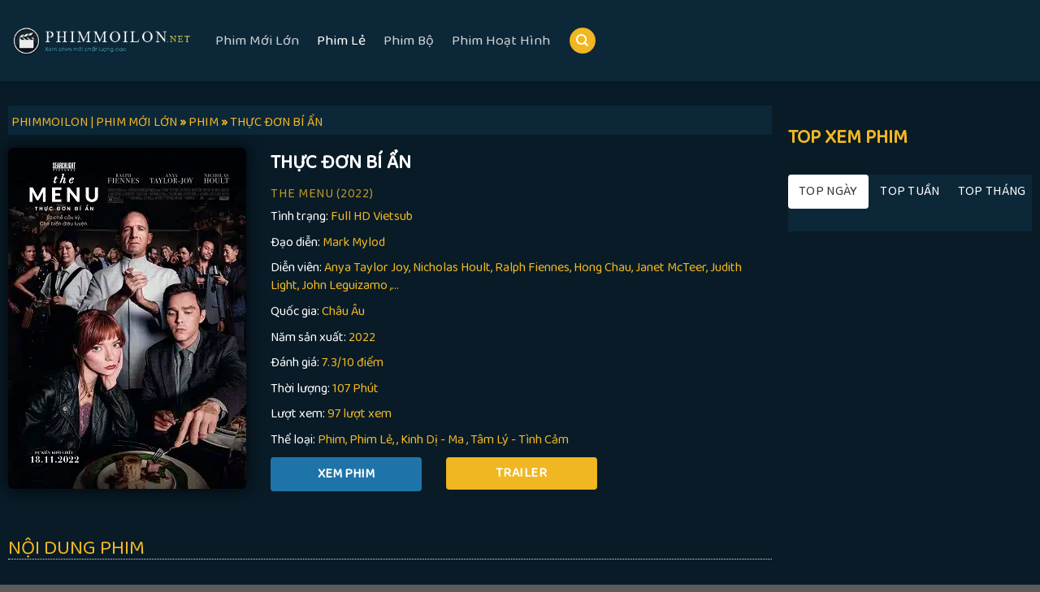

--- FILE ---
content_type: text/html; charset=UTF-8
request_url: https://phimmoilon1.net/phim/thuc-don-bi-an
body_size: 23850
content:
<!DOCTYPE html>
<!--[if IE 9 ]> <html lang="vi" class="ie9 loading-site no-js bg-fill"> <![endif]-->
<!--[if IE 8 ]> <html lang="vi" class="ie8 loading-site no-js bg-fill"> <![endif]-->
<!--[if (gte IE 9)|!(IE)]><!--><html lang="vi" class="loading-site no-js bg-fill"> <!--<![endif]-->
<head>
	<meta charset="UTF-8" />
	<link rel="profile" href="https://gmpg.org/xfn/11" />
	<link rel="pingback" href="https://phimmoilon1.net/xmlrpc.php" />
	<script data-minify="1" src="https://phimmoilon1.net/wp-content/cache/min/1/ajax/libs/jquery/3.6.0/jquery.min.js?ver=1712809733"></script>
	<script>(function(html){html.className = html.className.replace(/\bno-js\b/,'js')})(document.documentElement);</script>
<meta name='robots' content='index, follow, max-image-preview:large, max-snippet:-1, max-video-preview:-1' />
<meta name="viewport" content="width=device-width, initial-scale=1, maximum-scale=1" />
	<!-- This site is optimized with the Yoast SEO plugin v23.5 - https://yoast.com/wordpress/plugins/seo/ -->
	<title>Thực Đơn Bí Ẩn - Phimmoilon | Phim Mới Lớn</title><link rel="preload" as="style" href="https://fonts.googleapis.com/css?family=Baloo%20Thambi%202%3Aregular%2Cregular%2Cregular%2Cregular%2Cregular&#038;display=swap" /><link rel="stylesheet" href="https://fonts.googleapis.com/css?family=Baloo%20Thambi%202%3Aregular%2Cregular%2Cregular%2Cregular%2Cregular&#038;display=swap" media="print" onload="this.media='all'" /><noscript><link rel="stylesheet" href="https://fonts.googleapis.com/css?family=Baloo%20Thambi%202%3Aregular%2Cregular%2Cregular%2Cregular%2Cregular&#038;display=swap" /></noscript>
	<meta name="description" content="Mời các bạn xem phim Thực Đơn Bí Ẩn - The Menu (2022) với chất lượng Full HD và sever phim cực mượt của Phimmoilon | Phim Mới Lớn" />
	<link rel="canonical" href="https://phimmoilon1.net/phim/thuc-don-bi-an" />
	<meta property="og:locale" content="vi_VN" />
	<meta property="og:type" content="article" />
	<meta property="og:title" content="Thực Đơn Bí Ẩn - Phimmoilon | Phim Mới Lớn" />
	<meta property="og:description" content="Mời các bạn xem phim Thực Đơn Bí Ẩn - The Menu (2022) với chất lượng Full HD và sever phim cực mượt của Phimmoilon | Phim Mới Lớn" />
	<meta property="og:url" content="https://phimmoilon1.net/phim/thuc-don-bi-an" />
	<meta property="og:site_name" content="Phimmoilon | Phim Mới Lớn" />
	<meta property="article:published_time" content="2023-01-14T03:21:58+00:00" />
	<meta property="article:modified_time" content="2023-01-14T04:33:08+00:00" />
	<meta property="og:image" content="https://phimmoilon1.net/wp-content/uploads/Thuc-Don-Bi-An.jpg" />
	<meta property="og:image:width" content="300" />
	<meta property="og:image:height" content="420" />
	<meta property="og:image:type" content="image/jpeg" />
	<meta name="author" content="phu" />
	<meta name="twitter:card" content="summary_large_image" />
	<meta name="twitter:label1" content="Được viết bởi" />
	<meta name="twitter:data1" content="phu" />
	<meta name="twitter:label2" content="Ước tính thời gian đọc" />
	<meta name="twitter:data2" content="1 phút" />
	<script type="application/ld+json" class="yoast-schema-graph">{"@context":"https://schema.org","@graph":[{"@type":"Article","@id":"https://phimmoilon1.net/phim/thuc-don-bi-an#article","isPartOf":{"@id":"https://phimmoilon1.net/phim/thuc-don-bi-an"},"author":{"name":"phu","@id":"https://phimmoilon1.net/#/schema/person/fe0aee71379b2cfb4e24108f418050ef"},"headline":"Thực Đơn Bí Ẩn","datePublished":"2023-01-14T03:21:58+00:00","dateModified":"2023-01-14T04:33:08+00:00","mainEntityOfPage":{"@id":"https://phimmoilon1.net/phim/thuc-don-bi-an"},"wordCount":338,"publisher":{"@id":"https://phimmoilon1.net/#organization"},"image":{"@id":"https://phimmoilon1.net/phim/thuc-don-bi-an#primaryimage"},"thumbnailUrl":"https://phimmoilon1.net/wp-content/uploads/Thuc-Don-Bi-An.jpg","articleSection":["Phim","Phim Lẻ"],"inLanguage":"vi"},{"@type":"WebPage","@id":"https://phimmoilon1.net/phim/thuc-don-bi-an","url":"https://phimmoilon1.net/phim/thuc-don-bi-an","name":"Thực Đơn Bí Ẩn - Phimmoilon | Phim Mới Lớn","isPartOf":{"@id":"https://phimmoilon1.net/#website"},"primaryImageOfPage":{"@id":"https://phimmoilon1.net/phim/thuc-don-bi-an#primaryimage"},"image":{"@id":"https://phimmoilon1.net/phim/thuc-don-bi-an#primaryimage"},"thumbnailUrl":"https://phimmoilon1.net/wp-content/uploads/Thuc-Don-Bi-An.jpg","datePublished":"2023-01-14T03:21:58+00:00","dateModified":"2023-01-14T04:33:08+00:00","description":"Mời các bạn xem phim Thực Đơn Bí Ẩn - The Menu (2022) với chất lượng Full HD và sever phim cực mượt của Phimmoilon | Phim Mới Lớn","breadcrumb":{"@id":"https://phimmoilon1.net/phim/thuc-don-bi-an#breadcrumb"},"inLanguage":"vi","potentialAction":[{"@type":"ReadAction","target":["https://phimmoilon1.net/phim/thuc-don-bi-an"]}]},{"@type":"ImageObject","inLanguage":"vi","@id":"https://phimmoilon1.net/phim/thuc-don-bi-an#primaryimage","url":"https://phimmoilon1.net/wp-content/uploads/Thuc-Don-Bi-An.jpg","contentUrl":"https://phimmoilon1.net/wp-content/uploads/Thuc-Don-Bi-An.jpg","width":300,"height":420,"caption":"Thực Đơn Bí Ẩn"},{"@type":"BreadcrumbList","@id":"https://phimmoilon1.net/phim/thuc-don-bi-an#breadcrumb","itemListElement":[{"@type":"ListItem","position":1,"name":"Trang chủ","item":"https://phimmoilon1.net/"},{"@type":"ListItem","position":2,"name":"Thực Đơn Bí Ẩn"}]},{"@type":"WebSite","@id":"https://phimmoilon1.net/#website","url":"https://phimmoilon1.net/","name":"Phimmoilon | Phim Mới Lớn","description":"Phimmoilon - Thư viện phim đa dạng, miễn phí và đáng tin cậy cho người xem phim trực tuyến.","publisher":{"@id":"https://phimmoilon1.net/#organization"},"potentialAction":[{"@type":"SearchAction","target":{"@type":"EntryPoint","urlTemplate":"https://phimmoilon1.net/?s={search_term_string}"},"query-input":{"@type":"PropertyValueSpecification","valueRequired":true,"valueName":"search_term_string"}}],"inLanguage":"vi"},{"@type":"Organization","@id":"https://phimmoilon1.net/#organization","name":"Phim Hay TV","url":"https://phimmoilon1.net/","logo":{"@type":"ImageObject","inLanguage":"vi","@id":"https://phimmoilon1.net/#/schema/logo/image/","url":"","contentUrl":"","caption":"Phim Hay TV"},"image":{"@id":"https://phimmoilon1.net/#/schema/logo/image/"}},{"@type":"Person","@id":"https://phimmoilon1.net/#/schema/person/fe0aee71379b2cfb4e24108f418050ef","name":"phu","image":{"@type":"ImageObject","inLanguage":"vi","@id":"https://phimmoilon1.net/#/schema/person/image/","url":"https://secure.gravatar.com/avatar/d7d594a40f6bae5de8b9c95824c6c797?s=96&d=mm&r=g","contentUrl":"https://secure.gravatar.com/avatar/d7d594a40f6bae5de8b9c95824c6c797?s=96&d=mm&r=g","caption":"phu"},"url":"https://phimmoilon1.net/author/phu"}]}</script>
	<!-- / Yoast SEO plugin. -->


<link rel='dns-prefetch' href='//cdn.jsdelivr.net' />
<link rel='dns-prefetch' href='//fonts.googleapis.com' />
<link href='https://fonts.gstatic.com' crossorigin rel='preconnect' />
<link rel="alternate" type="application/rss+xml" title="Dòng thông tin Phimmoilon | Phim Mới Lớn &raquo;" href="https://phimmoilon1.net/feed" />
<link rel="alternate" type="application/rss+xml" title="Dòng phản hồi Phimmoilon | Phim Mới Lớn &raquo;" href="https://phimmoilon1.net/comments/feed" />
<link rel="prefetch" href="https://phimmoilon1.net/wp-content/themes/flatsome/assets/js/chunk.countup.fe2c1016.js" />
<link rel="prefetch" href="https://phimmoilon1.net/wp-content/themes/flatsome/assets/js/chunk.sticky-sidebar.a58a6557.js" />
<link rel="prefetch" href="https://phimmoilon1.net/wp-content/themes/flatsome/assets/js/chunk.tooltips.29144c1c.js" />
<link rel="prefetch" href="https://phimmoilon1.net/wp-content/themes/flatsome/assets/js/chunk.vendors-popups.947eca5c.js" />
<link rel="prefetch" href="https://phimmoilon1.net/wp-content/themes/flatsome/assets/js/chunk.vendors-slider.f0d2cbc9.js" />
<style id='classic-theme-styles-inline-css' type='text/css'>
/*! This file is auto-generated */
.wp-block-button__link{color:#fff;background-color:#32373c;border-radius:9999px;box-shadow:none;text-decoration:none;padding:calc(.667em + 2px) calc(1.333em + 2px);font-size:1.125em}.wp-block-file__button{background:#32373c;color:#fff;text-decoration:none}
</style>
<link rel='stylesheet' id='cool-tag-cloud-css' href='https://phimmoilon1.net/wp-content/plugins/cool-tag-cloud/inc/cool-tag-cloud.css?ver=2.25' type='text/css' media='all' />
<link rel='stylesheet' id='ivory-search-styles-css' href='https://phimmoilon1.net/wp-content/plugins/add-search-to-menu/public/css/ivory-search.min.css?ver=5.5.6' type='text/css' media='all' />
<link rel='stylesheet' id='flatsome-main-css' href='https://phimmoilon1.net/wp-content/themes/flatsome/assets/css/flatsome.css?ver=3.15.3' type='text/css' media='all' />
<style id='flatsome-main-inline-css' type='text/css'>
@font-face {
				font-family: "fl-icons";
				font-display: block;
				src: url(https://phimmoilon1.net/wp-content/themes/flatsome/assets/css/icons/fl-icons.eot?v=3.15.3);
				src:
					url(https://phimmoilon1.net/wp-content/themes/flatsome/assets/css/icons/fl-icons.eot#iefix?v=3.15.3) format("embedded-opentype"),
					url(https://phimmoilon1.net/wp-content/themes/flatsome/assets/css/icons/fl-icons.woff2?v=3.15.3) format("woff2"),
					url(https://phimmoilon1.net/wp-content/themes/flatsome/assets/css/icons/fl-icons.ttf?v=3.15.3) format("truetype"),
					url(https://phimmoilon1.net/wp-content/themes/flatsome/assets/css/icons/fl-icons.woff?v=3.15.3) format("woff"),
					url(https://phimmoilon1.net/wp-content/themes/flatsome/assets/css/icons/fl-icons.svg?v=3.15.3#fl-icons) format("svg");
			}
</style>

<script type="text/javascript" src="https://phimmoilon1.net/wp-includes/js/jquery/jquery.min.js?ver=3.7.1" id="jquery-core-js"></script>
<link rel="https://api.w.org/" href="https://phimmoilon1.net/wp-json/" /><link rel="alternate" type="application/json" href="https://phimmoilon1.net/wp-json/wp/v2/posts/39090" /><link rel="EditURI" type="application/rsd+xml" title="RSD" href="https://phimmoilon1.net/xmlrpc.php?rsd" />
<meta name="generator" content="WordPress 6.4.7" />
<link rel='shortlink' href='https://phimmoilon1.net/?p=39090' />
<link rel="alternate" type="application/json+oembed" href="https://phimmoilon1.net/wp-json/oembed/1.0/embed?url=https%3A%2F%2Fphimmoilon1.net%2Fphim%2Fthuc-don-bi-an" />
<link rel="alternate" type="text/xml+oembed" href="https://phimmoilon1.net/wp-json/oembed/1.0/embed?url=https%3A%2F%2Fphimmoilon1.net%2Fphim%2Fthuc-don-bi-an&#038;format=xml" />
<!-- Google tag (gtag.js) -->
<script async src="https://www.googletagmanager.com/gtag/js?id=G-R40RDGYKGB"></script>
<script>
  window.dataLayer = window.dataLayer || [];
  function gtag(){dataLayer.push(arguments);}
  gtag('js', new Date());

  gtag('config', 'G-R40RDGYKGB');
</script><style>.bg{opacity: 0; transition: opacity 1s; -webkit-transition: opacity 1s;} .bg-loaded{opacity: 1;}</style><!--[if IE]><link rel="stylesheet" type="text/css" href="https://phimmoilon1.net/wp-content/themes/flatsome/assets/css/ie-fallback.css"><script src="//cdnjs.cloudflare.com/ajax/libs/html5shiv/3.6.1/html5shiv.js"></script><script>var head = document.getElementsByTagName('head')[0],style = document.createElement('style');style.type = 'text/css';style.styleSheet.cssText = ':before,:after{content:none !important';head.appendChild(style);setTimeout(function(){head.removeChild(style);}, 0);</script><script src="https://phimmoilon1.net/wp-content/themes/flatsome/assets/libs/ie-flexibility.js"></script><![endif]--><link rel="icon" href="https://phimmoilon1.net/wp-content/uploads/favicon-phimmoilon-280x280.png" sizes="32x32" />
<link rel="icon" href="https://phimmoilon1.net/wp-content/uploads/favicon-phimmoilon-280x280.png" sizes="192x192" />
<link rel="apple-touch-icon" href="https://phimmoilon1.net/wp-content/uploads/favicon-phimmoilon-280x280.png" />
<meta name="msapplication-TileImage" content="https://phimmoilon1.net/wp-content/uploads/favicon-phimmoilon-280x280.png" />
<style id="custom-css" type="text/css">:root {--primary-color: #f1b722;}.header-main{height: 100px}#logo img{max-height: 100px}#logo{width:220px;}.header-bottom{min-height: 10px}.header-top{min-height: 100px}.transparent .header-main{height: 265px}.transparent #logo img{max-height: 265px}.has-transparent + .page-title:first-of-type,.has-transparent + #main > .page-title,.has-transparent + #main > div > .page-title,.has-transparent + #main .page-header-wrapper:first-of-type .page-title{padding-top: 265px;}.header.show-on-scroll,.stuck .header-main{height:70px!important}.stuck #logo img{max-height: 70px!important}.search-form{ width: 73%;}.header-bg-color {background-color: #0c2738}.header-bottom {background-color: #f1f1f1}.header-main .nav > li > a{line-height: 16px }.header-bottom-nav > li > a{line-height: 22px }@media (max-width: 549px) {.header-main{height: 70px}#logo img{max-height: 70px}}.header-top{background-color:#011421!important;}.blog-wrapper{background-color: #081b27;}/* Color */.accordion-title.active, .has-icon-bg .icon .icon-inner,.logo a, .primary.is-underline, .primary.is-link, .badge-outline .badge-inner, .nav-outline > li.active> a,.nav-outline >li.active > a, .cart-icon strong,[data-color='primary'], .is-outline.primary{color: #f1b722;}/* Color !important */[data-text-color="primary"]{color: #f1b722!important;}/* Background Color */[data-text-bg="primary"]{background-color: #f1b722;}/* Background */.scroll-to-bullets a,.featured-title, .label-new.menu-item > a:after, .nav-pagination > li > .current,.nav-pagination > li > span:hover,.nav-pagination > li > a:hover,.has-hover:hover .badge-outline .badge-inner,button[type="submit"], .button.wc-forward:not(.checkout):not(.checkout-button), .button.submit-button, .button.primary:not(.is-outline),.featured-table .title,.is-outline:hover, .has-icon:hover .icon-label,.nav-dropdown-bold .nav-column li > a:hover, .nav-dropdown.nav-dropdown-bold > li > a:hover, .nav-dropdown-bold.dark .nav-column li > a:hover, .nav-dropdown.nav-dropdown-bold.dark > li > a:hover, .header-vertical-menu__opener ,.is-outline:hover, .tagcloud a:hover,.grid-tools a, input[type='submit']:not(.is-form), .box-badge:hover .box-text, input.button.alt,.nav-box > li > a:hover,.nav-box > li.active > a,.nav-pills > li.active > a ,.current-dropdown .cart-icon strong, .cart-icon:hover strong, .nav-line-bottom > li > a:before, .nav-line-grow > li > a:before, .nav-line > li > a:before,.banner, .header-top, .slider-nav-circle .flickity-prev-next-button:hover svg, .slider-nav-circle .flickity-prev-next-button:hover .arrow, .primary.is-outline:hover, .button.primary:not(.is-outline), input[type='submit'].primary, input[type='submit'].primary, input[type='reset'].button, input[type='button'].primary, .badge-inner{background-color: #f1b722;}/* Border */.nav-vertical.nav-tabs > li.active > a,.scroll-to-bullets a.active,.nav-pagination > li > .current,.nav-pagination > li > span:hover,.nav-pagination > li > a:hover,.has-hover:hover .badge-outline .badge-inner,.accordion-title.active,.featured-table,.is-outline:hover, .tagcloud a:hover,blockquote, .has-border, .cart-icon strong:after,.cart-icon strong,.blockUI:before, .processing:before,.loading-spin, .slider-nav-circle .flickity-prev-next-button:hover svg, .slider-nav-circle .flickity-prev-next-button:hover .arrow, .primary.is-outline:hover{border-color: #f1b722}.nav-tabs > li.active > a{border-top-color: #f1b722}.widget_shopping_cart_content .blockUI.blockOverlay:before { border-left-color: #f1b722 }.woocommerce-checkout-review-order .blockUI.blockOverlay:before { border-left-color: #f1b722 }/* Fill */.slider .flickity-prev-next-button:hover svg,.slider .flickity-prev-next-button:hover .arrow{fill: #f1b722;}.success.is-underline:hover,.success.is-outline:hover,.success{background-color: #bcaf3c}.success-color, .success.is-link, .success.is-outline{color: #bcaf3c;}.success-border{border-color: #bcaf3c!important;}/* Color !important */[data-text-color="success"]{color: #bcaf3c!important;}/* Background Color */[data-text-bg="success"]{background-color: #bcaf3c;}body{font-size: 100%;}@media screen and (max-width: 549px){body{font-size: 102%;}}body{font-family:"Baloo Thambi 2", sans-serif}body{font-weight: 0}.nav > li > a {font-family:"Baloo Thambi 2", sans-serif;}.mobile-sidebar-levels-2 .nav > li > ul > li > a {font-family:"Baloo Thambi 2", sans-serif;}.nav > li > a {font-weight: 0;}.mobile-sidebar-levels-2 .nav > li > ul > li > a {font-weight: 0;}h1,h2,h3,h4,h5,h6,.heading-font, .off-canvas-center .nav-sidebar.nav-vertical > li > a{font-family: "Baloo Thambi 2", sans-serif;}h1,h2,h3,h4,h5,h6,.heading-font,.banner h1,.banner h2{font-weight: 0;}button,.button{text-transform: none;}.section-title span{text-transform: none;}h3.widget-title,span.widget-title{text-transform: none;}.alt-font{font-family: "Baloo Thambi 2", sans-serif;}.alt-font{font-weight: 0!important;}.footer-2{background-color: rgba(119,119,119,0)}.label-new.menu-item > a:after{content:"New";}.label-hot.menu-item > a:after{content:"Hot";}.label-sale.menu-item > a:after{content:"Sale";}.label-popular.menu-item > a:after{content:"Popular";}</style>		<style type="text/css" id="wp-custom-css">
			.thong_bao_phim {
	color:#fff;
}
#mobile-catfish, #banner_ads, #div-ads, #ads-qc2, #ads-qc, .report-post-form .report-post-half-right, #bao_loi, #report-post-buttons br, .the_content_seo .pc-post-children, .category-xem-phim .entry-meta, .report-post-form .report-post-half-left {
	display:none;
}
.doi-tac a {
	opacity:0;
}

.lazy-hidden, .entry img.lazy-hidden, img.thumbnail.lazy-hidden {
	background-color: transparent;
}

/* //-----------Trang SEO--------------*/
.wp-block-columns .wp-block-column {
		background: #19181e;
    padding: 25px 235px 10px;
}
.wp-block-columns .wp-block-column .breadcrumbs  {
	background: #f00;
	color:#fff;
	padding: 5px 10px;
}

.wp-block-columns .wp-block-column .breadcrumbs span
{
	color:#fff;
}


body {
    line-height: 1.428571429;
}
b, strong {
    font-weight: bold;
}
#wrapper{
	background-color: #3a3a3a;
}
.container-width, .full-width .ubermenu-nav, .container, .row {
    max-width: 1320px;
}

/* //Menu Header Bottom =======*/
.header-bottom {
    margin-bottom: 0px;
}
.header:not(.transparent) .header-bottom-nav.nav > li.active > a{
	color: #ffffff;
}
.nav-dropdown-has-border .nav-dropdown {
    border: 1px solid #fff !important;
    border-radius: 0.6rem !important;
}

/* // Tìm Kiếm ==============  */
.dark .form-flat input:not([type="submit"]), .dark .form-flat textarea, .dark .form-flat select, .nav-dark .form-flat input:not([type="submit"]), .nav-dark .form-flat textarea, .nav-dark .form-flat select {
    background-color: rgb(0 0 0 / 52%) !important;
    border-color: rgba(255,255,255,0.09) !important;
    color: #FFF !important;
}

/* //Mục Phim Đề Cử */
.box-badge .box-text {
		padding: 10px;
    position: absolute;
    bottom: 2%;
    transition: background .3s;
    z-index: 1;
    height: 65px;
}

.box .box-image .thongbao_trangthai{
/* 		background: #f1b722; */
    color: #f1b722;
    padding: 4px 5px;
    display: flex;
    position: absolute;
    bottom: 0%;
    right: 0%;
    opacity: 1;
    z-index: 1111;
    font-size: 11px;
    font-weight: 600;
}

.box .box-image .thongbao_trangthai:after{
		content: "";
    width: 0;
    height: 0;
    border-top: 12px solid transparent;
    border-left: 12px solid transparent;
    border-bottom: 12px solid transparent;
    border-right: 0 solid transparent;
    position: absolute;
    top: 0;
    right: -12px;
}

.box .box-image .thongbao_trangthai span {
		background: #0c2738;
    padding: 2px 6px;
    border-radius: 4px;
}

.block_widget .box .box-image .thongbao_trangthai, .danh_gia, .is-divider{
	 display:none;
}

.box .image-cover {
	border-radius: .4rem;
}

.post-title {
	font-size: 12px;
	color: #f1b722;
	text-transform: uppercase;
	font-family: inherit;
	text-overflow: ellipsis;
	overflow: hidden;
	white-space: nowrap;
	text-align: center;
}

.box-text p {
	margin-top: 0.1em;
	margin-bottom: 0.1em;
	font-size: 11px;
	color: #c4c4c4;
	text-align: center;
	text-overflow: ellipsis;
	overflow: hidden;
	white-space: nowrap;
}

/* //Trang chủ slider phim */
.block-wrapper {
	position: relative;
	background-image: linear-gradient(181deg, #000, #262525);
	color: #ddd;
	height: auto;
	display: block;
	box-shadow: inset 0 0 70px rgb(0 0 0), 0 0 20px rgb(0 0 0 / 84%);
}

.title-list-index {
	display: inline-block;
	font-size:20px;
	text-transform: uppercase;
	margin-bottom: 0em;
}
.title-list-index h4{
	color:#f1b722;
}
.title-list-index .section-title-normal {
	border-bottom: 0px solid #373737;
	margin: 0 auto;
}
.title-list-index .section-title-normal span {
	border-bottom: 0px solid #0000001a;
	text-transform: uppercase;
	margin-bottom: 0rem;
	font-size: 1.5rem;
}
.title-list-index .section-title a {
	display: block;
	padding-left: 15px;
	font-size: .6em;
	margin-left: auto;
	color: #fff;
}
.section-title-normal {
	border-bottom: 1px solid #aeaeae;
}
.section-title-normal span {
	margin-right: 15px;
	padding-bottom: 7.5px;
	border-bottom: 1px solid rgba(0,0,0,0.1);
	margin-bottom: -2px;
	text-transform: uppercase;
}

/* //Center Phim */
.tab_phim .box-blog-post {
	border-bottom: 1px dashed #666;
	padding-bottom: 0px;
	margin: 2px 0 -2px 0 !important;
}

/* // Phim HOT Lẻ & Bộ ============================= */
.phim_chieu_rap .danh_gia{
	background: #f1b722;
	color: #000;
	width: 2rem;
	height: 2rem;
	border-radius: 100px;
	display: block;
	position: absolute;
	top: -250px;
	left: 5px;
	line-height: 2rem;
	font-size: 10px;
}
.phim_chieu_rap .icon_phim_hot {
	display: block;
	position: absolute;
	top: -250px;
	right: 5px;
}
.phim_hot .post-item .box-text p {
	white-space: normal;
}

.phim_trailer_moi {
	overflow-y: auto;
	height:415px;
}
/* Width */
.phim_trailer_moi::-webkit-scrollbar {
	width: 5px;
}
/* Track */
.phim_trailer_moi::-webkit-scrollbar-track {
	box-shadow: inset 0 0 12px #393939; 
	border-radius: 2px;
}
/* Handle */
.phim_trailer_moi::-webkit-scrollbar-thumb
{
	background-color: #515151;
	border-radius: 2px;
}

.phim_trailer_moi .col-inner {
	border-radius: 4px;
}

.phim_trailer_moi .box-text-bottom{
	border-bottom: 1px solid #d7ac221c;
	padding: 6px 0 10px;
}

.phim_trailer_moi .box-image {
	border: 0px solid #6e6e6e;
	border-radius: 6px;
}

.phim_trailer_moi .post-title{
	color: #f1b722 ;
	text-transform: none;
	font-size:1.1rem;
	text-align: left;
	display: grid;
	text-overflow: inherit;
	overflow: inherit;
	white-space: inherit;
}
.phim_trailer_moi .box-text p{
	text-align: left;
}
.phim_trailer_moi .box .image-cover {
	width: 60px;
	height:90px;
	padding-top: inherit !important;
}

/* //Nội dung Phim */

.img_av_chitiet_phim img{
	border-radius: 6px;
	box-shadow: inset 0 0 70px rgb(0 0 0), 0 0 20px rgb(0 0 0 / 84%);
	object-fit: cover;
	max-height: 420px;
	width: 100%;
	height: 100%;
}
.movie-title {
	text-transform: uppercase;
	color: #ffffff;	
}
.movie-title .title-1{
	max-width: 100%;
	margin-top: 0;
	margin-bottom: 0;
	font-size: 24px;
	font-weight: 600;
}
.movie_deatail ul {
	margin-bottom:0rem;
}
.movie_deatail ul li {
	list-style:none;
	font-size: 16px;
	margin-bottom: 0.6em;
	color: #f1b722;
}
.movie_deatail ul li #title_detail {
    color: #fff;
}
.movie_deatail ul li a {
	color: #f1b722;
}
.movie_deatail .row .play-trailer-dow{
	padding:0 15px 0;
}
.entry-meta_nd a ,.movie-title_dv a {
	color:#e10000;
}
.entry-meta_nd a[href="https://phimmoilon1.net/phim"] {
  display:none;
}
.entry-meta_nd a:after{
	content:', ';
}
 .entry-meta_nd a:last-child:after{
	content:' ';
}

ul.all_item_post_lq {
	list-style: none;
	display: flex;
	flex-wrap: wrap;
	flex-direction: row;
}

ul .item_post_lq {
		float: left;
    width: 20%;
    padding: 0 10px 0;
}
.img_lq img {
	max-width: 100%;
	width: 100%;
	margin: 0 auto;
	min-height: 100%;
	height: 200px;
	border-radius: 0.4rem;
	object-fit: cover;
}

.cuphap_timkiem {
		background: #000;
    border: 1px solid #efb622;
    border-radius: 2px;
    padding: 0;
    margin: 0 15px 10px;
}
.cuphap_timkiem .text_cp_tk{
	padding: 10px;
  line-height: 40px;
	color:#efb622;
}

.pc-xem-phim ul li b a:before {
		content: 'Xem Phim';
   	background: #1e74a9;
    color: #ffffff;
    font-weight: 600;
    font-size: 16px;
    vertical-align: middle;
    text-transform: uppercase;
    float: left;
    width: 100%;
    text-align: center;
		padding: 5px 0;
		border-radius:4px;
}
.pc-xem-phim ul li .report-post-link{
		background: #e10000; 
    color: #fff;
    font-weight: 600;
    font-size: 16px;
    vertical-align: middle;
    padding: 6px 16px 4px;
    text-transform: uppercase;
	  margin:0;
}
.pc-xem-phim ul li span .report-post-link:before{
	 font-family: "Font Awesome 5 Free";
    content: "\f071";
    display: inline-block;
    padding-right: 6px;
    font-size: 20px;
}
.pc-xem-phim ul li .button {
		background: #e10000;
    color: #fff;
    font-weight: 600;
    font-size: 16px;
    vertical-align: middle;
    text-transform: uppercase;
    width: 100%;
    float: left;
    text-align: center;
    min-height: 1.8em;
		line-height: 1.8em;
		padding:5px 0;
		border-radius:4px;
}
.pc-xem-phim ul li b a {
 		color: #242424;
		font-size: 0;
}
.pc-xem-phim ul li {
    list-style: none;
	  display: contents;
    line-height: 2rem;
}

/* //Nút Xem Phim =========== */
#list-episodes {
	list-style: none;
	display: flex;
	flex-flow: row wrap;
	margin: 0;
	align-items: center;
	justify-content: left;
}
#list-episodes li {
	display: inline-flex;
	width: 53px;
	margin: 4px 2px;
}
.button_link button {
	font-size: 14px;
	margin: 0 auto;
	padding:0;
	width: 100%;
	border: 1px solid #f1b722;
	background: #f1b722;
	border-radius: 2px;
	line-height: 2em;
	min-height: 2em;
}
.button_link button span {
	color: #000000;
}
.button_link button.active {
	border: 1px solid #fbfbfb;
	background: #fbfbfb;
}
.thongbao_sever {
	margin:0 auto;
	padding:0 ;
}
.thongbao_sever ul li{
	margin-left: 1em !important;
	margin-right: 1em;
	list-style: none;
	background: #000;
	padding: 5px;
	border-radius: 0px;	
}
.thongbao_sever ul li:nth-child(2){
	background: #dfa301;
	padding: 5px;
}
.text_thongbao_sever, .text_thongbao_phim18 {
	color: #fff;
}
.thongbao_sever ul li:nth-child(1){
	background: #f00;
	padding: 5px;
}

#display_link_iframe{
	display:none;
	opacity:0;
}
.the_content_seo{
	color:#bebebe;
	padding: 0 15px 0;
}
.the_content_seo h1,h2,h3,h4,h5{
	color:#ffffff;
}
.the_content_seo p{
	color:#ffffff;
}
.the_content_seo p a{
	color:#f1b722;
}
.the_content_seo .wp-block-image {
	text-align: center;
	padding: 0px 0 15px;
}
.the_content_ndp{
	height: 40px;
	border-bottom: 1px dotted #e3e3e3;
	margin: 0 15px 15px;
	padding: 8px 0;
	font-size: 25px;
}
.the_content_ndp .section-title-main{
	color: #f1b722;
}
footer.entry-meta{
	font-size: .8em;
	border-top: 1px dotted #ececec;
	border-bottom: 1px dotted #ececec;
	padding: 0.5em 0 0.6em;
	margin-bottom: 20px;
}
footer.entry-meta a{
	color: #f1b722;
}
footer .add_tag p {
	margin:0;
}
.title-2, .title-year{
	color:#f1b722;
	font-size:16px;
}
.noidung_phim {
	color: #fff;
	line-height: 1.6em;
	background: #353535;
	padding: 10px;
}

.noidung_phim p{
	font-size:13px;
}
.noidung_phim p a {
	color:#46E1FF;
}
#film-content-wrapper p{
	color:#cfcfcf;
}
.bookmark-box .right-box-header {
	margin-top: 0 !important;
}
.right-box-header {
	color: #f1b722;
	text-transform: uppercase;
	font-size: 20px;
	font-weight:700;
	margin: 0 auto;
}
.right-box-header span {
	font-size: 1.5rem;
	vertical-align: super;
}
/* //Tiêu đề link dẫn */
.breadcrumbs a.current, .breadcrumbs a:hover {
    color: #fff;
}

.entry-header-text-top a {
    color: #f1b722;
}
.breadcrumbs{
	color:#f1b722;
	text-align: left;
}

.entry-content {
    padding-top: 1em;
    padding-bottom: 0em;
}
.entry-header-text {
    padding: 4px 4px;
}
.entry-header-text-top {
    background: #0c2738;
    padding-top: 10px;
	    text-transform: uppercase;
}
.blog-single .row-large>.col {
    padding: 0 15px 0px; 
    margin-bottom: 0;
}
.nav-size-normal{
	padding: 0 0px;
}

/* //Video */
.wp-block-video1{
	 height : 460px; 
}
.wp-block-video {
    margin-left: 0;
    margin-right: 0;
    border: 1px solid #eee;
}

/* //Blog Thể Loại Phim */
.blog-wrapper .large-12 .taxonomy-description{
/* 	display:none; */
}
.blog-wrapper .meta_danhmuc{
	padding-top:10px;
}
.archive-page-header .page-title{
	color: #fff;
}

.box-blog-post .from_the_blog_comments{
	display:none;
}
.badge-outline
{
	display:none;
}

.archive .large-9 .box-blog-post .box-image .image-cover {
	padding-top: 140% !important;
}

.search .large-9 .box-blog-post .box-image .image-cover {
	padding-top: 140% !important;
}

/* //Content - Chi tiết Phim */
.row.row-large {
	max-width: 1320px;
}
.blog-wrapper .row-large>.col {
	padding: 0 9.8px 19.6px;
	margin-bottom: 0;
}
.large-9.col .row .post-item {
	max-width: 20%;
	flex-basis: 20%;
}
.blog-wrapper .embed-container { 
	position: relative; 
	padding-bottom: 56.25%;
	overflow: hidden;
	max-width: 100%;
	height: auto;
} 
.blog-wrapper .embed-container iframe ,.embed-container object ,.embed-container embed { 
	position: absolute;
	top: 0;
	left: 0;
	width: 100%;
	height: 100%;
}
iframe.ads_banner, .ads_banner, #ads-qc, #ads-qc2{

}



/* //-----------Sidebar wiget--------------*/

iframe.ads_banner {
	height: 250px;
}
.search .widget>ul>li>a{
	display: block;
}
.archive .widget>ul>li>a{
	display: block;
}
.blog .widget>ul>li>a{
	display: block;
}
.single-post .widget>ul>li>a{
	display: block;
}
.page-template .widget>ul>li>a{
	display: block;
}
.entry-content ul li{
	margin-left: 0em;
}
.sidebar-wrapper li {
	margin-left: 0em !important;
}
.bg_sidebar_top_phim{
	background: #0c2738;
}
.bg_sidebar_top_phim ul li.tab {
		float: left;
    width: 33%;
    text-align: center;
		margin: 0 auto;
}
.bg_sidebar_top_phim ul li.active{
    background: #fff;
		border-radius: 4px;
}
.bg_sidebar_top_phim ul li a{
		color: #fff;
    font-size: 1rem;
    font-weight: 500;
}
.tptn_posts ul li a img, .tptn_posts_daily ul li a img{
	width: 80px;
	height: 90px;
	border-radius: 0.4rem;
}
.tptn_posts ul li, .tptn_posts_daily ul li{
	display: flex;
	align-items: center;
	justify-content: flex-start;
}
span.tptn_after_thumb {
	padding: 0 10px;
	width: 100%;
	color: #fff;
}

/* //Thanh công cụ tìm kiếm */
.flatsome-demos ul li label .sf-input-select {
	width: 210px;
}

.flatsome-demos ul li label .sf-input-text {
	width: 100px !important;
}

.searchandfilter ul li {
		list-style: none;
    display: block;
    padding: 0;
    margin: 10px 8px;
    float: left;
    height: 70px;
}

.flatsome-demos {
    border: 1px solid #121212;
    background: #222;
    border-radius: 2px;
}

.searchandfilter h4 {
		color: #dddddd;
    font-size: 14px;
    padding: 5px 5px;
    text-align: left;
}

.searchandfilter ul li li {
    padding: 0;
}

.archive .searchandfilter input[type=submit]{
		background-color: #d9534f;
    margin-top: 30px;
    border-radius: 6px;
    text-transform: inherit;
    font-size: 14px;
    font-family: inherit;
    font-weight: 400;
}

.archive .flatsome-demos form{
	margin-bottom: 0 !important;
}

.blog .searchandfilter input[type=submit]{
		background-color: #d9534f;
    margin-top: 29px;
    border-radius: 6px;
    text-transform: inherit;
    font-size: 14px;
    font-family: inherit;
    font-weight: 400;
}

.thanhtimkiem_home .searchandfilter input[type=submit] {
    background-color: #d9534f;
    margin-top: 30px;
    border-radius: 6px;
    text-transform: inherit;
    font-size: 14px;
    font-family: inherit;
    font-weight: 400;
}



/* //Footer2 */
.absolute-footer {
	display: none;
}
.footer-link-head {
   	color:#f0b722 !important;
    display: block;
    letter-spacing: 0.2px;
}

.footer-2 {
    background-image: linear-gradient( 180deg ,#081b27,rgba(8,27,39,0.8)),url(https://cinema-free.com/wp-content/uploads/2021/05/bg-footer-pml.jpg);
    background-position: 0 0,50% 50%;
    background-size: auto,cover;
    font-size: 15px;
}
.bottom-footer-paragraph {
	text-align:center;
}
.footer-2 .bottom-footer-paragraph {
    display: block;
    margin-right: 5px;
    margin-left: 5px;
    color: #f1b722;
    font-size: 16px;
}

/* //--------------Mobile 768px--------------------- */
@media only screen and (max-width: 600px) {
	
	.wp-block-columns .wp-block-column {
			background: #19181e;
			padding: 0 0 12px;
	}
	.wp-block-columns .wp-block-column .breadcrumbs  {
		background: #f00;
		color:#fff;
		padding: 5px 10px;
	}

	.wp-block-columns .wp-block-column .breadcrumbs span
	{
		color:#fff;
	}

	.tab_phim .box-image{
		float: left;
	}
	
	.tab_phim .col {
			padding-bottom: 0px !important;
	}
	
	.tab_phim .blog-post-inner {
		margin: 0 50px;
	}
	
	.section-title-normal span {
		margin-right: -4px;
	}
/* 	// CSS Layout - Horizontal ---------------------------*/
	.layout_mobile {
		overflow-y: auto; 		
		height:100%; 
	}
	.layout_mobile .box-image .image-cover{
		padding-top: 160px !important;
		border-radius: 6px;
	}
	.layout_mobile .col {
		/* width: 140px; */
		margin:2px;
		padding:2px;
		max-width: 130px !important;
	}
	.layout_mobile .row {
  display: flex;
  flex-wrap: nowrap; 
  overflow: auto;
	}
	.layout_mobile .post-item {
		flex: 0 0 auto;
	}
	.layout_mobile .post-item .col-inner  {
		border-radius: 6px;
		background-color: #fff0;
		box-shadow: 0 3px 6px -4px rgb(0 0 0 / 0%), 0 3px 6px rgb(0 0 0 / 0%);
	}
	.box-badge {
    overflow: hidden;
    background-color: #fff0 !important;
	}
	.box .box-image .thongbao_trangthai {
		font-size: 8px;
	}
	.phim_chieu_rap .danh_gia {
    background: #f1b722;
    color: #000;
    width: 1.5rem;
    height: 1.5rem;
    border-radius: 100px;
    display: block;
    position: absolute;
    top: -150px;
    left: 5px;
    line-height: 1.5rem;
    font-size: 8px;
	}
	.phim_chieu_rap .icon_phim_hot 	{
		top: -155px;
		right: 5px;
	}
	.section-title-container {
		margin-bottom: 0em
	}
	.box .box-image .thongbao_trangthai:after {
    border-top: 10px solid transparent;
    border-left: 10px solid #e40000;
    border-bottom: 9px solid transparent;
    border-right: 0 solid transparent;
    right: -10px;
	}
	.phim_trailer_moi .box .image-cover {
		width: 130px;
	}
	.phim_trailer_moi { 
		overflow-y: auto; 		
		height:100%; 
	}
	.phim_trailer_moi .image-cover{
		height: 155px !important;
	}
	.phim_hot .col {
		width: 140px;
		margin:2px;
		padding:2px;
	}
	.phim_trailer_moi .row {
  display: flex;
  flex-wrap: nowrap; 
  overflow: auto;
	}
	.phim_trailer_moi .post-item {
		flex: 0 0 auto;
	}
	.phim_trailer_moi .box-text-bottom {
		 border-bottom: 0px solid #3a3a3a;
     padding: 0;
	}
	.title-list-index .section-title a {
		display: block;
		padding-left: 15px;
		font-size: .5em;
		margin-left: auto;
		color: #fff;
	}	
	.quangcao_left {
		padding: 0 4px !important;
    margin: -100px 0 100px 0 !important;
	}
	.listds_tab {
		padding: 0 !important;
		margin: -50px 2px 0px 2px !important;
	}
	.quangcao_right{
		padding: 0 !important;
    margin: 16px 0 0 0 !important;
	}	
	.tab_phim .box-blog-post {
	border-bottom: 0px dashed #555;
	margin: 10px 0 -2px 0 !important;
		border-bottom: 1px dashed #666;
		padding-bottom: 12px;
	}
	.listds_tab .post-title {
		font-size: 12px;
    font-weight: 400;
	}
	.listds_tab 		.from_the_blog_excerpt {
		color:#666;
	}
	.row-slider .flickity-prev-next-button {
    width: 40px !important;
    opacity: 0.6;
    background-color: #00000000 !important;
    box-shadow: none !important;
    -ms-transform: translateX(0) !important;
    transform: translateX(0) !important;
}
	.row-slider .flickity-prev-next-button svg 		{
		padding: 10px !important;
		border: 0 !important;
		fill: #fff !important;
		background: #000;
	}
	.slider_mobi .box-badge{
		width: 190px;
		margin: 0 50px;
		padding: 0;
	}
	.slider_mobi .col-inner{
		margin: 0 -8px;
	}
	.single-post .blog-wrapper .large-9 {
		max-width: 100%;
		flex-basis: 100%;
	}
	.single-post .blog-wrapper .post-sidebar {
		max-width: 100%;
		flex-basis: 100%;
	}
	.archive .blog-wrapper .post-sidebar {
		max-width: 100%;
		flex-basis: 100%;
	}
	.archive .blog-wrapper .large-9 {
		max-width: 100%;
		flex-basis: 100%;
	}
	.large-9.col .row {
		margin-left:0;
    margin-right: 0;
	}
	.large-9.col .row .post-item {
		max-width: 33%;
		flex-basis: 33%;
		padding: 0 5px 5px;
	}

	#list-episodes li {
		width: 13%;
		margin-right: 2px;
	}
	#list-episodes>li:last-child button span:after {
    font-size: 11px;
	}
	.img_av_chitiet_phim img {
		margin: 0 auto;
		max-height: 190px;
		width: auto;
	}
	.pc-xem-phim ul li #test_parent a:before{
		font-size: 16px;
	}
	.pc-xem-phim ul li .button {
		font-size: 16px;
	}
	iframe.ads_banner {
		height: 335px;
    padding: 20px 0 0;
	}
	iframe#link_iframe{
		max-height: 190px;
	}
	.img_lq img {
		height: 140px;
	}
	ul .item_post_lq {
		float: left;
		width: 33%;
		padding: 0 10px 0;
	}
	
	.thongbao_sever ul li {
		margin-left:0 !important;
		margin-right: 0;
	}
	
	.col.movie_show, .col#video {
		padding: 0 0 20px;
	}
	
/* // Thanh công cụ tìm kiếm	 */
.searchandfilter ul li {
    list-style: none;
    display: block;
    padding: 0;
    margin: 0px 3px;
    float: left;
    height: auto;
}
.flatsome-demos ul li label .sf-input-select {
    width: 115px;
}
	
/* ----// Link dự phòng ------*/
#myDIV_dp {
    width: auto;
   max-width: 70%;
}
	
	/* ------// ADS ------------*/
	.header-top {
		min-height: 100%;
		height: 38px;
	}
	.layout_mobile p {
		margin-top:1em;
		margin-bottom: 0em !important;
	}
	.layout_mobile p iframe {
		height: 38px;
	}
	.phim_trailer_moi .post-title 	{
		text-overflow: ellipsis;
		overflow: hidden;
		white-space: nowrap;
		font-size: 12px;
		display: block;
	}
	.phim_chieu_rap .post-title, .phim_chieu_rap .from_the_blog_excerpt {
		text-align: left;
		margin-top:0em;
	}
	.header-main {
		z-index: 11111;
	}
	#ads-qc iframe, #ads-qc2 iframe{
		height:38px;
	}
	.movie_deatail.col, #ads-qc, #ads-qc2{
		padding-bottom: 0em;
	}
	ul.all_item_post_lq{
		margin-top: 1.5em;
	}
	.post {
		margin: 0;
	}
	.quang_cao_970 iframe{
		max-width: 100%;
		width: 100%;
		height: 34px;
	}
	.quang_cao_970 p {
		margin:1em 0 0;
	}
	.banner1380_100 iframe {
		height: 30px;
	}
	.banner970_90 iframe {
		height: 40px;
	}
	.banner500_400 iframe {
		height: 330px;
	}
	#mobile-catfish #display_ads_pc, #mobile-catfish #display_ads_pc2 	{
		display:none;	
	} 
	#mobile-catfish #display_ads_mobi{
		display:block !important;	
		height: 120px;
	} 
	#mobile-catfish #display_ads_mobi2  {
		display:block !important;	
		height: 60px;
	}
	#footer iframe { 
		height: 425px;
		overflow-y: hidden;
	}

	
}


/* //-------------Mobi 360px-------------- */
@media only screen and (max-width: 360px){
	.slider_mobi .box-badge {
			width: 160px;
			margin: 0px 45px;
			padding: 0px 0px;
	}
	
	.flatsome-demos ul li label .sf-input-select {
    width: 112px !important;
}
	
}

/* //Ket thuc Mobi */
		</style>
					<style type="text/css">
					</style>
		<!-- Global site tag (gtag.js) - Google Analytics -->
<script async src="https://www.googletagmanager.com/gtag/js?id=UA-195421867-1"></script>
<script>
  window.dataLayer = window.dataLayer || [];
  function gtag(){dataLayer.push(arguments);}
  gtag('js', new Date());

  gtag('config', 'UA-195421867-1');
</script>
<meta name="google-site-verification" content="2DeoRwaY7bsLqMm5pVfMj2LXUz5uX2__mtp6AomZrhc" />
</head>

<style type='text/css'>
		body{
			-webkit-touch-callout: none;
			-webkit-user-select: none;
			-moz-user-select: none;
			-ms-user-select: none;
			-o-user-select: none;
			user-select: none;
		}
</style>
<script type='text/javascript'>
		//<![CDATA[
		// JavaScript Document
		var message="NoRightClicking"; function defeatIE() {if (document.all) {(message);return false;}} function defeatNS(e) {if (document.layers||(document.getElementById&&!document.all)) { if (e.which==2||e.which==3) {(message);return false;}}} if (document.layers) {document.captureEvents(Event.MOUSEDOWN);document.onmousedown=defeatNS;} else{document.onmouseup=defeatNS;document.oncontextmenu=defeatIE;} document.oncontextmenu=new Function("return false")
		//]]>
</script>	
<script data-minify="1" src='https://phimmoilon1.net/wp-content/cache/min/1/ajax/libs/jquery/1.5/jquery.min.js?ver=1712809733'/></script>
<script type='text/javascript'>
	checkCtrl=false $(&#39;*&#39;).keydown(function(e){
					  if(e.keyCode==&#39;17&#39;){ checkCtrl=false  } }).keyup(function(ev){
					  if(ev.keyCode==&#39;17&#39;){ checkCtrl=false } }).keydown(function(event){
					  if(checkCtrl){
		if(event.keyCode==&#39;85&#39;){ return false; } } })
</script>
<script type='text/javascript'>
	//<![CDATA[
	$('body').on('contextmenu', '.ten-class', function(e){ return false; });
	//]]>
</script>
<body data-rsssl=1 class="post-template-default single single-post postid-39090 single-format-standard flatsome full-width header-shadow bg-fill lightbox nav-dropdown-has-arrow nav-dropdown-has-shadow nav-dropdown-has-border parallax-mobile" onkeydown="return false">
<script>
	// onclick='windowOpenTop()'
	function windowOpenTop() {   
		var newWindow = window.open( "https://cmd3681.com/", "_blank");   
	}  
</script>
<a class="skip-link screen-reader-text" href="#main">Skip to content</a>

<div id="wrapper">

	
	<header id="header" class="header has-sticky sticky-jump">
		<div class="header-wrapper">
			<div id="masthead" class="header-main nav-dark">
      <div class="header-inner flex-row container logo-left medium-logo-center" role="navigation">

          <!-- Logo -->
          <div id="logo" class="flex-col logo">
            
<!-- Header logo -->
<a href="https://phimmoilon1.net/" title="Phimmoilon | Phim Mới Lớn - Phimmoilon &#8211; Thư viện phim đa dạng, miễn phí và đáng tin cậy cho người xem phim trực tuyến." rel="home">
		<picture class="header_logo header-logo">
<source type="image/webp" srcset="https://phimmoilon1.net/wp-content/uploads/logo-phimmoilon.png.webp"/>
<img width="320" height="55" src="https://phimmoilon1.net/wp-content/uploads/logo-phimmoilon.png" alt="Phimmoilon | Phim Mới Lớn"/>
</picture>
<picture class="header-logo-dark">
<source type="image/webp" srcset="https://phimmoilon1.net/wp-content/uploads/logo-phimmoilon.png.webp"/>
<img width="320" height="55" src="https://phimmoilon1.net/wp-content/uploads/logo-phimmoilon.png" alt="Phimmoilon | Phim Mới Lớn"/>
</picture>
</a>
          </div>

          <!-- Mobile Left Elements -->
          <div class="flex-col show-for-medium flex-left">
            <ul class="mobile-nav nav nav-left ">
              <li class="nav-icon has-icon">
  		<a href="#" data-open="#main-menu" data-pos="left" data-bg="main-menu-overlay" data-color="" class="is-small" aria-label="Menu" aria-controls="main-menu" aria-expanded="false">
		
		  <i class="icon-menu" ></i>
		  		</a>
	</li>            </ul>
          </div>

          <!-- Left Elements -->
          <div class="flex-col hide-for-medium flex-left
            flex-grow">
            <ul class="header-nav header-nav-main nav nav-left  nav-size-xlarge nav-spacing-large nav-prompts-overlay" >
              <li id="menu-item-461" class="menu-item menu-item-type-post_type menu-item-object-page menu-item-home menu-item-461 menu-item-design-default"><a href="https://phimmoilon1.net/" class="nav-top-link">Phim Mới Lớn</a></li>
<li id="menu-item-27589" class="menu-item menu-item-type-taxonomy menu-item-object-category current-post-ancestor current-menu-parent current-post-parent menu-item-27589 active menu-item-design-default"><a href="https://phimmoilon1.net/category/phim-le" class="nav-top-link">Phim Lẻ</a></li>
<li id="menu-item-27590" class="menu-item menu-item-type-taxonomy menu-item-object-category menu-item-27590 menu-item-design-default"><a href="https://phimmoilon1.net/category/phim-bo" class="nav-top-link">Phim Bộ</a></li>
<li id="menu-item-27591" class="menu-item menu-item-type-taxonomy menu-item-object-category menu-item-27591 menu-item-design-default"><a href="https://phimmoilon1.net/category/phim-anime" class="nav-top-link">Phim Hoạt Hình</a></li>
<li class="header-search header-search-dropdown has-icon has-dropdown menu-item-has-children">
	<div class="header-button">	<a href="#" aria-label="Search" class="icon primary button circle is-small"><i class="icon-search" ></i></a>
	</div>	<ul class="nav-dropdown nav-dropdown-default">
	 	<li class="header-search-form search-form html relative has-icon">
	<div class="header-search-form-wrapper">
		<div class="searchform-wrapper ux-search-box relative form-flat is-normal"><form data-min-no-for-search=1 data-result-box-max-height=400 data-form-id=23543 class="is-search-form is-form-style is-form-style-2 is-form-id-23543 is-ajax-search" action="https://phimmoilon1.net/" method="get" role="search" ><label for="is-search-input-23543"><span class="is-screen-reader-text">Search for:</span><input  type="search" id="is-search-input-23543" name="s" value="" class="is-search-input" placeholder="Tìm kiếm" autocomplete=off /><span class="is-loader-image" style="display: none;background-image:url(https://phimmoilon1.net/wp-content/plugins/add-search-to-menu/public/images/spinner.gif);" ></span></label><input type="hidden" name="post_type" value="post" /></form></div>	</div>
</li>	</ul>
</li>
            </ul>
          </div>

          <!-- Right Elements -->
          <div class="flex-col hide-for-medium flex-right">
            <ul class="header-nav header-nav-main nav nav-right  nav-size-xlarge nav-spacing-large nav-prompts-overlay">
                          </ul>
          </div>

          <!-- Mobile Right Elements -->
          <div class="flex-col show-for-medium flex-right">
            <ul class="mobile-nav nav nav-right ">
              <li class="header-search header-search-dropdown has-icon has-dropdown menu-item-has-children">
	<div class="header-button">	<a href="#" aria-label="Search" class="icon primary button circle is-small"><i class="icon-search" ></i></a>
	</div>	<ul class="nav-dropdown nav-dropdown-default">
	 	<li class="header-search-form search-form html relative has-icon">
	<div class="header-search-form-wrapper">
		<div class="searchform-wrapper ux-search-box relative form-flat is-normal"><form data-min-no-for-search=1 data-result-box-max-height=400 data-form-id=23543 class="is-search-form is-form-style is-form-style-2 is-form-id-23543 is-ajax-search" action="https://phimmoilon1.net/" method="get" role="search" ><label for="is-search-input-23543"><span class="is-screen-reader-text">Search for:</span><input  type="search" id="is-search-input-23543" name="s" value="" class="is-search-input" placeholder="Tìm kiếm" autocomplete=off /><span class="is-loader-image" style="display: none;background-image:url(https://phimmoilon1.net/wp-content/plugins/add-search-to-menu/public/images/spinner.gif);" ></span></label><input type="hidden" name="post_type" value="post" /></form></div>	</div>
</li>	</ul>
</li>
            </ul>
          </div>

      </div>
     
      </div>
<div class="header-bg-container fill"><div class="header-bg-image fill"></div><div class="header-bg-color fill"></div></div>		</div>
	</header>

	
	<main id="main" class="">

<div id="content" class="blog-wrapper blog-single page-wrapper">
	

<div class="row row-large ">

	<div class="large-9 col">
		


<article id="post-39090" class="post-39090 post type-post status-publish format-standard has-post-thumbnail hentry category-phim category-phim-le the-loai-phim-kinh-di-ma the-loai-phim-tam-ly-tinh-cam">
	<div class="article-inner ">
		<header class="entry-header">
	<div class="entry-header-text entry-header-text-top text-left">
		<div class="breadcrumbs" typeof="BreadcrumbList" vocab="https://schema.org/">
			<!-- Breadcrumb NavXT 7.3.0 -->
<span property="itemListElement" typeof="ListItem"><a property="item" typeof="WebPage" title="Go to Phimmoilon | Phim Mới Lớn." href="https://phimmoilon1.net" class="home" ><span property="name">Phimmoilon | Phim Mới Lớn</span></a><meta property="position" content="1"></span> » <span property="itemListElement" typeof="ListItem"><a property="item" typeof="WebPage" title="Go to the Phim category archives." href="https://phimmoilon1.net/category/phim" class="taxonomy category" ><span property="name">Phim</span></a><meta property="position" content="2"></span> » <span property="itemListElement" typeof="ListItem"><a property="item" typeof="WebPage" title="Go to Thực Đơn Bí Ẩn." href="https://phimmoilon1.net/phim/thuc-don-bi-an" class="post post-post current-item" aria-current="page"><span property="name">Thực Đơn Bí Ẩn</span></a><meta property="position" content="3"></span>		</div>		
		<!--<h6 class="entry-category is-xsmall">
	<a href="https://phimmoilon1.net/category/phim" rel="category tag">Phim</a>, <a href="https://phimmoilon1.net/category/phim-le" rel="category tag">Phim Lẻ</a></h6>

<h1 class="entry-title">Thực Đơn Bí Ẩn</h1>
<div class="entry-divider is-divider small"></div>

 -->
	</div>
				</header>
		<div class="entry-content single-page">
	
	<div class="container">
		  	<div class="row">
							
				<!--// Kiểm tra link theo danh mục có tồn tại không-->
					
				<div class="col medium-6 small-12 large-4 tq_left"> 
					
												<picture loading="lazy" class="img_av_chitiet_phim">
<source type="image/webp" srcset="https://phimmoilon1.net/wp-content/uploads/Thuc-Don-Bi-An.jpg.webp"/>
<img loading="lazy" src="https://phimmoilon1.net/wp-content/uploads/Thuc-Don-Bi-An.jpg" alt="Thực Đơn Bí Ẩn"/>
</picture>

																
					
				</div>
	
				<div class="col medium-6 small-12 large-8 movie_deatail">					
					<div class="col-inner">
						<ul>
							<li><h1 class="movie-title"><span class="title-1">Thực Đơn Bí Ẩn</span></h1></li>
							<li><h6 class=""><span class="title-2">The Menu</span><span class="title-year">&nbsp;(2022)</span></h6></li>
							<li><span id="title_detail">Tình trạng:</span> <span class="text_mtn">Full HD Vietsub</span>
</li>
							<li><span id="title_detail">Đạo diễn:</span> <span class="text_mtn">Mark Mylod</span></li>
							<li>							<span id="title_detail">Diễn viên:</span> <span class="text_mtn">Anya Taylor Joy, Nicholas Hoult, Ralph Fiennes, Hong Chau, Janet McTeer, Judith Light, John Leguizamo ,...</span>
							</li>
							<li><span id="title_detail">Quốc gia: </span> <span class="text_mtn">Châu Âu</span></li>
							<li><span id="title_detail">Năm sản xuất: </span> <span class="text_mtn">2022</span></li>
							<li><span id="title_detail">Đánh giá: </span> <span class="text_mtn">7.3/10 điểm</span></li>
							<li><span id="title_detail">Thời lượng:</span> <span class="text_mtn">107 Phút</span></li>
							<li><span id="title_detail">Lượt xem:</span><span class="text_mtn"> 97 lượt xem</span></li>
							<li><span id="title_detail">Thể loại:</span>
							
															<span class="entry-meta_nd text-left">
									<a href="https://phimmoilon1.net/category/phim" rel="category tag">Phim</a> <a href="https://phimmoilon1.net/category/phim-le" rel="category tag">Phim Lẻ</a> <a href="https://phimmoilon1.net/phim/thuc-don-bi-an" title="Permalink to Thực Đơn Bí Ẩn" rel="bookmark"></a>								</span>
															
															,<span class="text_mtn"> <a href="https://phimmoilon1.net/the-loai-phim/kinh-di-ma" rel="tag">Kinh Dị - Ma</a> , <a href="https://phimmoilon1.net/the-loai-phim/tam-ly-tinh-cam" rel="tag">Tâm Lý - Tình Cảm</a></span>
							</li>
						</ul>
											
						<div class="row"> <!-- // Cột Play - Trailer -->
								<div class="col medium-6 small-6 large-4 play-trailer-dow"> 
									<div class='pc-post-list pc-xem-phim'>
<ul class='subposts_show-childs subposts_slug_xem-phim'>
<li class='subposts_child subposts_39082'><b><a href='https://phimmoilon1.net/xem-phim/xem-phim-thuc-don-bi-an'>Xem Phim Thực Đơn Bí Ẩn</a></b></li>
</ul>
</div>
	
								</div>

								<div class="col medium-6 small-6 large-4 play-trailer-dow"> 
									<div class="pc-xem-phim">
										<ul>
										<li>
									<a href="#video_trailer" target="_self" class="button primary"  >
    <span>Trailer</span>
  </a>
 
										<div id="video_trailer"
	     class="lightbox-by-id lightbox-content mfp-hide lightbox-white "
	     style="max-width:1080px ;padding:10px 20px">
		<tbody class="tbody outer">											<iframe loading="lazy" src="https://www.youtube.com/embed/C_uTkUGcHv4" title="Embedded Document" class="ead-iframe" style="width: 100%;height: 480px;border: none;"></iframe></tbody>	</div>
	
											</li>
										</ul>
									</div>
								</div>
						  </div> <!-- // Cột Play - Trailer -->
					</div>
				</div>
				
				<div class="col medium-12 small-12 large-12 ads-qc" id="ads-qc">
					[adrotate banner=2]				</div>
				
				 								
				<div class="col medium-12 small-12 large-12 the_content_ndp"> 				
					<span class="section-title-main">NỘI DUNG PHIM</span>
				</div>
				
				<div class="col medium-12 small-12 large-12 the_content_seo"> 
				<div class="entry-content single-page">
<div class="container">
<div class="row">
<div class="col medium-12 small-12 large-12 the_content_seo">
<p>Phim Thực Đơn Bí Ẩn – The menu được phát hành năm 2022 do đạo diễn , Seth Reiss và Will Tracy viết kịch bản. Thuộc thể loại phim hài kinh dị siêu hấp dẫn và Hot nhất trong năm vừa qua. Vẫn có không ít thắc mắc vì sao bộ phim này được yêu thích đến vậy? Có gì đặc biệt hay không?</p>
<p>Nội dung phim bắt đầu từ một cặp đôi (Anya Taylor-Joy và Nicholas Hoult) đi đến một hòn đảo ven biển để dùng bữa tại một nhà hàng độc quyền, nơi đầu bếp (Ralph Fiennes) đã chuẩn bị một thực đơn bỉ ẩn xa hoa, với một số bất ngờ gây sốc. Phục vụ như một câu chuyện cảnh báo cho tất cả những người sành ăn, bộ phim hài đen tối xoay quanh Margot của Taylor-Joy và bạn trai của cô ấy là Tyler (Hoult) khi họ đi nghỉ một lần trong đời đến một hòn đảo ven biển xinh đẹp, nơi họ sẽ kéo lên một ngồi vào bàn và thưởng thức bữa ăn do một trong những đầu bếp sáng giá nhất thế giới – Julian Slowik (Fiennes) chế biến. Cặp đôi sẽ được tham gia cùng với một nhóm khách hàng giàu có đến đau đớn trong suốt những gì sẽ trở thành một trải nghiệm đáng sợ – hoàn toàn là giết người và phi lý.</p>
</div>
</div>
</div>
</div>
<div class='pc-post-children'>
<div class='pc-post-list pc-xem-phim'>
<h3>Xem Phim</h3 > 
<ul>
<li><a href='https://phimmoilon1.net/xem-phim/xem-phim-thuc-don-bi-an'>Xem Phim Thực Đơn Bí Ẩn</a></li>
</ul>
</div>
</div>
				
				<p><span data-sheets-value="{&quot;1&quot;:2,&quot;2&quot;:&quot;Xem thêm nhiều phim mới hay tại Phimmoi | Phimmoilon&quot;}" data-sheets-userformat="{&quot;2&quot;:1049535,&quot;3&quot;:{&quot;1&quot;:0},&quot;4&quot;:{&quot;1&quot;:2,&quot;2&quot;:13228792},&quot;5&quot;:{&quot;1&quot;:[{&quot;1&quot;:2,&quot;2&quot;:0,&quot;5&quot;:{&quot;1&quot;:2,&quot;2&quot;:0}},{&quot;1&quot;:0,&quot;2&quot;:0,&quot;3&quot;:3},{&quot;1&quot;:1,&quot;2&quot;:0,&quot;4&quot;:1}]},&quot;6&quot;:{&quot;1&quot;:[{&quot;1&quot;:2,&quot;2&quot;:0,&quot;5&quot;:{&quot;1&quot;:2,&quot;2&quot;:0}},{&quot;1&quot;:0,&quot;2&quot;:0,&quot;3&quot;:3},{&quot;1&quot;:1,&quot;2&quot;:0,&quot;4&quot;:1}]},&quot;7&quot;:{&quot;1&quot;:[{&quot;1&quot;:2,&quot;2&quot;:0,&quot;5&quot;:{&quot;1&quot;:2,&quot;2&quot;:0}},{&quot;1&quot;:0,&quot;2&quot;:0,&quot;3&quot;:3},{&quot;1&quot;:1,&quot;2&quot;:0,&quot;4&quot;:1}]},&quot;8&quot;:{&quot;1&quot;:[{&quot;1&quot;:2,&quot;2&quot;:0,&quot;5&quot;:{&quot;1&quot;:2,&quot;2&quot;:0}},{&quot;1&quot;:0,&quot;2&quot;:0,&quot;3&quot;:3},{&quot;1&quot;:1,&quot;2&quot;:0,&quot;4&quot;:1}]},&quot;10&quot;:1,&quot;11&quot;:4,&quot;12&quot;:0,&quot;23&quot;:1}" data-sheets-textstyleruns="{&quot;1&quot;:0}{&quot;1&quot;:32,&quot;2&quot;:{&quot;2&quot;:{&quot;1&quot;:2,&quot;2&quot;:1136076},&quot;9&quot;:1}}" data-sheets-hyperlinkruns="{&quot;1&quot;:32,&quot;2&quot;:&quot;https://phimmoilon1.net/&quot;}{&quot;1&quot;:52}">Xem thêm nhiều phim mới hay tại <a class="in-cell-link" href="https://phimmoilon1.net/" target="_blank" rel="noopener">Phimmoi | Phimmoilon</a></span></p>

				
									
				</div>
				
				
				
		
				<!--// nếu không phải id danh mục 190 và 35 thì chuyển qua dạng phim lẻ -->
								
			<!-- // Xem phim & link	 -->
				
			</div>
		
			
	</div>
</div>

	<footer class="entry-meta text-left">
		Từ khóa <a href="https://phimmoilon1.net/phim/thuc-don-bi-an" title="Permalink to Thực Đơn Bí Ẩn" rel="bookmark"></a>		<div class="add_tag">		</div>
	</footer>

<!-- Hiển thị bài viết theo Tag -->
<ul class="all_item_post_lq">
		
	<li class="item_post_lq">
		<a class="plain" href="https://phimmoilon1.net/phim/phim-hay-lang-nghe-toi" title="HÃY LẮNG NGHE TÔI">
			
			<div class="box box-blog-post has-hover">
								<div class="box-image">
					<div class="thongbao_trangthai"> <span>Full HD - Vietsub</span> </div>
					<div class="img_lq">
						<picture class="attachment- size- wp-post-image" decoding="async" fetchpriority="high">
<source type="image/webp" srcset="https://phimmoilon1.net/wp-content/uploads/HAY-LANG-NGHE-TOI.jpg.webp 400w, https://phimmoilon1.net/wp-content/uploads/HAY-LANG-NGHE-TOI-320x400.jpg.webp 320w" sizes="(max-width: 400px) 100vw, 400px"/>
<img width="400" height="500" src="https://phimmoilon1.net/wp-content/uploads/HAY-LANG-NGHE-TOI.jpg" alt="HÃY LẮNG NGHE TÔI" decoding="async" fetchpriority="high" srcset="https://phimmoilon1.net/wp-content/uploads/HAY-LANG-NGHE-TOI.jpg 400w, https://phimmoilon1.net/wp-content/uploads/HAY-LANG-NGHE-TOI-320x400.jpg 320w" sizes="(max-width: 400px) 100vw, 400px"/>
</picture>
																	</div>
				</div>
								<div class="box-text">
					<div class="box-text-inner blog-post-inner">

						
						<h5 class="post-title is- ">HÃY LẮNG NGHE TÔI</h5>
						<p class="from_the_blog_excerpt ">Duy Beni (Hear Me) &nbsp;(2022)</p>
						<div class="danh_gia">9/10</div>
						
					</div>
				</div>

			</div>
		</a>
	</li>
		
	<li class="item_post_lq">
		<a class="plain" href="https://phimmoilon1.net/phim/can-ke-ke-thu" title="Cận Kề Kẻ Thù">
			
			<div class="box box-blog-post has-hover">
								<div class="box-image">
					<div class="thongbao_trangthai"> <span>Full</span> </div>
					<div class="img_lq">
						<picture class="attachment- size- wp-post-image" decoding="async">
<source type="image/webp" srcset="https://phimmoilon1.net/wp-content/uploads/Can-Ke-Ke-Thu.jpg.webp"/>
<img width="190" height="266" src="https://phimmoilon1.net/wp-content/uploads/Can-Ke-Ke-Thu.jpg" alt="Cận Kề Kẻ Thù" decoding="async"/>
</picture>
																	</div>
				</div>
								<div class="box-text">
					<div class="box-text-inner blog-post-inner">

						
						<h5 class="post-title is- ">Cận Kề Kẻ Thù</h5>
						<p class="from_the_blog_excerpt ">Enemies Closer &nbsp;(2013)</p>
						<div class="danh_gia">5,1/10</div>
						
					</div>
				</div>

			</div>
		</a>
	</li>
		
	<li class="item_post_lq">
		<a class="plain" href="https://phimmoilon1.net/phim/ngoi-nha-vui-ve" title="Ngôi Nhà Vui Vẻ">
			
			<div class="box box-blog-post has-hover">
								<div class="box-image">
					<div class="thongbao_trangthai"> <span>Full HD</span> </div>
					<div class="img_lq">
						<picture class="attachment- size- wp-post-image" decoding="async">
<source type="image/webp" srcset="https://phimmoilon1.net/wp-content/uploads/ngoi-nha-vui-ve.jpg.webp 415w, https://phimmoilon1.net/wp-content/uploads/ngoi-nha-vui-ve-277x400.jpg.webp 277w" sizes="(max-width: 415px) 100vw, 415px"/>
<img width="415" height="600" src="https://phimmoilon1.net/wp-content/uploads/ngoi-nha-vui-ve.jpg" alt="ngoi-nha-vui-ve" decoding="async" srcset="https://phimmoilon1.net/wp-content/uploads/ngoi-nha-vui-ve.jpg 415w, https://phimmoilon1.net/wp-content/uploads/ngoi-nha-vui-ve-277x400.jpg 277w" sizes="(max-width: 415px) 100vw, 415px"/>
</picture>
																	</div>
				</div>
								<div class="box-text">
					<div class="box-text-inner blog-post-inner">

						
						<h5 class="post-title is- ">Ngôi Nhà Vui Vẻ</h5>
						<p class="from_the_blog_excerpt ">Housefull &nbsp;(2010)</p>
						<div class="danh_gia">6.7/10</div>
						
					</div>
				</div>

			</div>
		</a>
	</li>
		
	<li class="item_post_lq">
		<a class="plain" href="https://phimmoilon1.net/phim/anh-can-em" title="Anh Cần Em">
			
			<div class="box box-blog-post has-hover">
								<div class="box-image">
					<div class="thongbao_trangthai"> <span>Full</span> </div>
					<div class="img_lq">
						<picture class="attachment- size- wp-post-image" decoding="async" loading="lazy">
<source type="image/webp" srcset="https://phimmoilon1.net/wp-content/uploads/Anh-Can-Em-I-Want-You-2012.jpg.webp 350w, https://phimmoilon1.net/wp-content/uploads/Anh-Can-Em-I-Want-You-2012-267x400.jpg.webp 267w" sizes="(max-width: 350px) 100vw, 350px"/>
<img width="350" height="525" src="https://phimmoilon1.net/wp-content/uploads/Anh-Can-Em-I-Want-You-2012.jpg" alt="Anh Cần Em I Want You (2012)" decoding="async" loading="lazy" srcset="https://phimmoilon1.net/wp-content/uploads/Anh-Can-Em-I-Want-You-2012.jpg 350w, https://phimmoilon1.net/wp-content/uploads/Anh-Can-Em-I-Want-You-2012-267x400.jpg 267w" sizes="(max-width: 350px) 100vw, 350px"/>
</picture>
																	</div>
				</div>
								<div class="box-text">
					<div class="box-text-inner blog-post-inner">

						
						<h5 class="post-title is- ">Anh Cần Em</h5>
						<p class="from_the_blog_excerpt ">I Want You &nbsp;(2012)</p>
						<div class="danh_gia">4.9/10</div>
						
					</div>
				</div>

			</div>
		</a>
	</li>
		
	<li class="item_post_lq">
		<a class="plain" href="https://phimmoilon1.net/phim/thanh-vat-cua-quy" title="Thánh Vật Của Quỷ">
			
			<div class="box box-blog-post has-hover">
								<div class="box-image">
					<div class="thongbao_trangthai"> <span>Full</span> </div>
					<div class="img_lq">
						<picture class="attachment- size- wp-post-image" decoding="async" loading="lazy">
<source type="image/webp" srcset="https://phimmoilon1.net/wp-content/uploads/Thanh-Vat-Cua-Quy.jpg.webp"/>
<img width="250" height="312" src="https://phimmoilon1.net/wp-content/uploads/Thanh-Vat-Cua-Quy.jpg" alt="Thánh Vật Của Quỷ" decoding="async" loading="lazy"/>
</picture>
																	</div>
				</div>
								<div class="box-text">
					<div class="box-text-inner blog-post-inner">

						
						<h5 class="post-title is- ">Thánh Vật Của Quỷ</h5>
						<p class="from_the_blog_excerpt ">Consecration &nbsp;(2023)</p>
						<div class="danh_gia">5,2/10</div>
						
					</div>
				</div>

			</div>
		</a>
	</li>
		
	<li class="item_post_lq">
		<a class="plain" href="https://phimmoilon1.net/phim/the-chien-1917" title="Thế Chiến 1917">
			
			<div class="box box-blog-post has-hover">
								<div class="box-image">
					<div class="thongbao_trangthai"> <span>Full</span> </div>
					<div class="img_lq">
						<picture class="attachment- size- wp-post-image" decoding="async" loading="lazy">
<source type="image/webp" srcset="https://phimmoilon1.net/wp-content/uploads/the-chien-1917.jpg.webp 400w, https://phimmoilon1.net/wp-content/uploads/the-chien-1917-267x400.jpg.webp 267w" sizes="(max-width: 400px) 100vw, 400px"/>
<img width="400" height="600" src="https://phimmoilon1.net/wp-content/uploads/the-chien-1917.jpg" alt="Thế Chiến 1917" decoding="async" loading="lazy" srcset="https://phimmoilon1.net/wp-content/uploads/the-chien-1917.jpg 400w, https://phimmoilon1.net/wp-content/uploads/the-chien-1917-267x400.jpg 267w" sizes="(max-width: 400px) 100vw, 400px"/>
</picture>
																	</div>
				</div>
								<div class="box-text">
					<div class="box-text-inner blog-post-inner">

						
						<h5 class="post-title is- ">Thế Chiến 1917</h5>
						<p class="from_the_blog_excerpt ">1917 &nbsp;(2019)</p>
						<div class="danh_gia">5,0/10</div>
						
					</div>
				</div>

			</div>
		</a>
	</li>
		
	<li class="item_post_lq">
		<a class="plain" href="https://phimmoilon1.net/phim/the-pale-blue-eye" title="The Pale Blue Eye">
			
			<div class="box box-blog-post has-hover">
								<div class="box-image">
					<div class="thongbao_trangthai"> <span>Full HD VietSub</span> </div>
					<div class="img_lq">
						<picture class="attachment- size- wp-post-image" decoding="async" loading="lazy">
<source type="image/webp" srcset="https://phimmoilon1.net/wp-content/uploads/The-Pale-Blue-Eye.jpg.webp 450w, https://phimmoilon1.net/wp-content/uploads/The-Pale-Blue-Eye-286x400.jpg.webp 286w" sizes="(max-width: 450px) 100vw, 450px"/>
<img width="450" height="630" src="https://phimmoilon1.net/wp-content/uploads/The-Pale-Blue-Eye.jpg" alt="The Pale Blue Eye" decoding="async" loading="lazy" srcset="https://phimmoilon1.net/wp-content/uploads/The-Pale-Blue-Eye.jpg 450w, https://phimmoilon1.net/wp-content/uploads/The-Pale-Blue-Eye-286x400.jpg 286w" sizes="(max-width: 450px) 100vw, 450px"/>
</picture>
																	</div>
				</div>
								<div class="box-text">
					<div class="box-text-inner blog-post-inner">

						
						<h5 class="post-title is- ">The Pale Blue Eye</h5>
						<p class="from_the_blog_excerpt ">The Pale Blue Eye &nbsp;(2022)</p>
						<div class="danh_gia">6,7/10</div>
						
					</div>
				</div>

			</div>
		</a>
	</li>
		
	<li class="item_post_lq">
		<a class="plain" href="https://phimmoilon1.net/phim/co-chu-la-hoa-khoi-truong" title="Cô Chủ Là Hoa Khôi Trường">
			
			<div class="box box-blog-post has-hover">
								<div class="box-image">
					<div class="thongbao_trangthai"> <span>Full</span> </div>
					<div class="img_lq">
						<picture class="attachment- size- wp-post-image" decoding="async" loading="lazy">
<source type="image/webp" srcset="https://phimmoilon1.net/wp-content/uploads/co-chu-la-hoa-khoi-truong.jpg.webp 413w, https://phimmoilon1.net/wp-content/uploads/co-chu-la-hoa-khoi-truong-275x400.jpg.webp 275w" sizes="(max-width: 413px) 100vw, 413px"/>
<img width="413" height="600" src="https://phimmoilon1.net/wp-content/uploads/co-chu-la-hoa-khoi-truong.jpg" alt="Xem Phim Cô Chủ Là Hoa Khôi Trường" decoding="async" loading="lazy" srcset="https://phimmoilon1.net/wp-content/uploads/co-chu-la-hoa-khoi-truong.jpg 413w, https://phimmoilon1.net/wp-content/uploads/co-chu-la-hoa-khoi-truong-275x400.jpg 275w" sizes="(max-width: 413px) 100vw, 413px"/>
</picture>
																	</div>
				</div>
								<div class="box-text">
					<div class="box-text-inner blog-post-inner">

						
						<h5 class="post-title is- ">Cô Chủ Là Hoa Khôi Trường</h5>
						<p class="from_the_blog_excerpt ">The Boss is the Campus Belle &nbsp;(2017)</p>
						<div class="danh_gia">6,1/10</div>
						
					</div>
				</div>

			</div>
		</a>
	</li>
		
	<li class="item_post_lq">
		<a class="plain" href="https://phimmoilon1.net/phim/quy-nui" title="Quỷ Núi">
			
			<div class="box box-blog-post has-hover">
								<div class="box-image">
					<div class="thongbao_trangthai"> <span>Full</span> </div>
					<div class="img_lq">
						<picture class="attachment- size- wp-post-image" decoding="async" loading="lazy">
<source type="image/webp" srcset="https://phimmoilon1.net/wp-content/uploads/Quy-Nui-Wild-Ghost-2023.jpg.webp 300w, https://phimmoilon1.net/wp-content/uploads/Quy-Nui-Wild-Ghost-2023-286x400.jpg.webp 286w" sizes="(max-width: 300px) 100vw, 300px"/>
<img width="300" height="420" src="https://phimmoilon1.net/wp-content/uploads/Quy-Nui-Wild-Ghost-2023.jpg" alt="Quỷ Núi Wild Ghost (2023)" decoding="async" loading="lazy" srcset="https://phimmoilon1.net/wp-content/uploads/Quy-Nui-Wild-Ghost-2023.jpg 300w, https://phimmoilon1.net/wp-content/uploads/Quy-Nui-Wild-Ghost-2023-286x400.jpg 286w" sizes="(max-width: 300px) 100vw, 300px"/>
</picture>
																	</div>
				</div>
								<div class="box-text">
					<div class="box-text-inner blog-post-inner">

						
						<h5 class="post-title is- ">Quỷ Núi</h5>
						<p class="from_the_blog_excerpt ">Wild Ghost &nbsp;(2023)</p>
						<div class="danh_gia">6.7/10</div>
						
					</div>
				</div>

			</div>
		</a>
	</li>
		
	<li class="item_post_lq">
		<a class="plain" href="https://phimmoilon1.net/phim/chuyen-ava-khong-the-lam" title="Chuyện Ava Không Thể Làm">
			
			<div class="box box-blog-post has-hover">
								<div class="box-image">
					<div class="thongbao_trangthai"> <span>Full</span> </div>
					<div class="img_lq">
						<picture class="attachment- size- wp-post-image" decoding="async" loading="lazy">
<source type="image/webp" srcset="https://phimmoilon1.net/wp-content/uploads/Chuyen-Ava-Khong-The-Lam.jpg.webp 350w, https://phimmoilon1.net/wp-content/uploads/Chuyen-Ava-Khong-The-Lam-270x400.jpg.webp 270w" sizes="(max-width: 350px) 100vw, 350px"/>
<img width="350" height="519" src="https://phimmoilon1.net/wp-content/uploads/Chuyen-Ava-Khong-The-Lam.jpg" alt="Chuyện Ava Không Thể Làm" decoding="async" loading="lazy" srcset="https://phimmoilon1.net/wp-content/uploads/Chuyen-Ava-Khong-The-Lam.jpg 350w, https://phimmoilon1.net/wp-content/uploads/Chuyen-Ava-Khong-The-Lam-270x400.jpg 270w" sizes="(max-width: 350px) 100vw, 350px"/>
</picture>
																	</div>
				</div>
								<div class="box-text">
					<div class="box-text-inner blog-post-inner">

						
						<h5 class="post-title is- ">Chuyện Ava Không Thể Làm</h5>
						<p class="from_the_blog_excerpt ">Ava's Impossible Things &nbsp;(2016)</p>
						<div class="danh_gia">6,6/10</div>
						
					</div>
				</div>

			</div>
		</a>
	</li>
		
	<li class="item_post_lq">
		<a class="plain" href="https://phimmoilon1.net/phim/chuyen-tinh-cam-lanh" title="Chuyện Tình Cảm Lạnh">
			
			<div class="box box-blog-post has-hover">
								<div class="box-image">
					<div class="thongbao_trangthai"> <span>Hoàn Tất (16/16)</span> </div>
					<div class="img_lq">
						<picture class="attachment- size- wp-post-image" decoding="async" loading="lazy">
<source type="image/webp" srcset="https://phimmoilon1.net/wp-content/uploads/Chuyen-Tinh-Cam-Lanh.jpg.webp 400w, https://phimmoilon1.net/wp-content/uploads/Chuyen-Tinh-Cam-Lanh-267x400.jpg.webp 267w" sizes="(max-width: 400px) 100vw, 400px"/>
<img width="400" height="600" src="https://phimmoilon1.net/wp-content/uploads/Chuyen-Tinh-Cam-Lanh.jpg" alt="Chuyện Tình Cảm Lạnh" decoding="async" loading="lazy" srcset="https://phimmoilon1.net/wp-content/uploads/Chuyen-Tinh-Cam-Lanh.jpg 400w, https://phimmoilon1.net/wp-content/uploads/Chuyen-Tinh-Cam-Lanh-267x400.jpg 267w" sizes="(max-width: 400px) 100vw, 400px"/>
</picture>
																	</div>
				</div>
								<div class="box-text">
					<div class="box-text-inner blog-post-inner">

						
						<h5 class="post-title is- ">Chuyện Tình Cảm Lạnh</h5>
						<p class="from_the_blog_excerpt ">Love Is For Suckers &nbsp;(2022)</p>
						<div class="danh_gia">6.7/10</div>
						
					</div>
				</div>

			</div>
		</a>
	</li>
		
	<li class="item_post_lq">
		<a class="plain" href="https://phimmoilon1.net/phim/bo-doi-san-tien-thuong" title="Bộ Đôi Săn Tiền Thưởng">
			
			<div class="box box-blog-post has-hover">
								<div class="box-image">
					<div class="thongbao_trangthai"> <span>Full HD</span> </div>
					<div class="img_lq">
						<picture class="attachment- size- wp-post-image" decoding="async" loading="lazy">
<source type="image/webp" srcset="https://phimmoilon1.net/wp-content/uploads/bo-doi-san-tien-thuong.jpg.webp 436w, https://phimmoilon1.net/wp-content/uploads/bo-doi-san-tien-thuong-291x400.jpg.webp 291w" sizes="(max-width: 436px) 100vw, 436px"/>
<img width="436" height="600" src="https://phimmoilon1.net/wp-content/uploads/bo-doi-san-tien-thuong.jpg" alt="bo-doi-san-tien-thuong" decoding="async" loading="lazy" srcset="https://phimmoilon1.net/wp-content/uploads/bo-doi-san-tien-thuong.jpg 436w, https://phimmoilon1.net/wp-content/uploads/bo-doi-san-tien-thuong-291x400.jpg 291w" sizes="(max-width: 436px) 100vw, 436px"/>
</picture>
																	</div>
				</div>
								<div class="box-text">
					<div class="box-text-inner blog-post-inner">

						
						<h5 class="post-title is- ">Bộ Đôi Săn Tiền Thưởng</h5>
						<p class="from_the_blog_excerpt ">No Name and Dynamite &nbsp;(2022)</p>
						<div class="danh_gia">8.0/10</div>
						
					</div>
				</div>

			</div>
		</a>
	</li>
		
	<li class="item_post_lq">
		<a class="plain" href="https://phimmoilon1.net/phim/vong-xoay-thien-ac" title="Vòng Xoáy Thiện Ác">
			
			<div class="box box-blog-post has-hover">
								<div class="box-image">
					<div class="thongbao_trangthai"> <span>Hoàn Tất (30/30)</span> </div>
					<div class="img_lq">
						<picture class="attachment- size- wp-post-image" decoding="async" loading="lazy">
<source type="image/webp" srcset="https://phimmoilon1.net/wp-content/uploads/Vong-Xoay-Thien-Ac.jpg.webp 400w, https://phimmoilon1.net/wp-content/uploads/Vong-Xoay-Thien-Ac-324x400.jpg.webp 324w" sizes="(max-width: 400px) 100vw, 400px"/>
<img width="400" height="494" src="https://phimmoilon1.net/wp-content/uploads/Vong-Xoay-Thien-Ac.jpg" alt="Vòng Xoáy Thiện Ác" decoding="async" loading="lazy" srcset="https://phimmoilon1.net/wp-content/uploads/Vong-Xoay-Thien-Ac.jpg 400w, https://phimmoilon1.net/wp-content/uploads/Vong-Xoay-Thien-Ac-324x400.jpg 324w" sizes="(max-width: 400px) 100vw, 400px"/>
</picture>
																	</div>
				</div>
								<div class="box-text">
					<div class="box-text-inner blog-post-inner">

						
						<h5 class="post-title is- ">Vòng Xoáy Thiện Ác</h5>
						<p class="from_the_blog_excerpt ">Black Heart White Soul &nbsp;(2014)</p>
						<div class="danh_gia">7.4/10</div>
						
					</div>
				</div>

			</div>
		</a>
	</li>
		
	<li class="item_post_lq">
		<a class="plain" href="https://phimmoilon1.net/phim/cuoc-choi-mao-hiem" title="Cuộc Chơi Mạo Hiểm">
			
			<div class="box box-blog-post has-hover">
								<div class="box-image">
					<div class="thongbao_trangthai"> <span>Full HD - Vietsub</span> </div>
					<div class="img_lq">
						<picture class="attachment- size- wp-post-image" decoding="async" loading="lazy">
<source type="image/webp" srcset="https://phimmoilon1.net/wp-content/uploads/Cuoc-Choi-Mao-Hiem.jpg.webp 400w, https://phimmoilon1.net/wp-content/uploads/Cuoc-Choi-Mao-Hiem-267x400.jpg.webp 267w" sizes="(max-width: 400px) 100vw, 400px"/>
<img width="400" height="600" src="https://phimmoilon1.net/wp-content/uploads/Cuoc-Choi-Mao-Hiem.jpg" alt="Cuộc Chơi Mạo Hiểm" decoding="async" loading="lazy" srcset="https://phimmoilon1.net/wp-content/uploads/Cuoc-Choi-Mao-Hiem.jpg 400w, https://phimmoilon1.net/wp-content/uploads/Cuoc-Choi-Mao-Hiem-267x400.jpg 267w" sizes="(max-width: 400px) 100vw, 400px"/>
</picture>
																	</div>
				</div>
								<div class="box-text">
					<div class="box-text-inner blog-post-inner">

						
						<h5 class="post-title is- ">Cuộc Chơi Mạo Hiểm</h5>
						<p class="from_the_blog_excerpt ">Poker Face &nbsp;(2022)</p>
						<div class="danh_gia">7.8/10</div>
						
					</div>
				</div>

			</div>
		</a>
	</li>
		
	<li class="item_post_lq">
		<a class="plain" href="https://phimmoilon1.net/phim-bo/lockwood-va-dong-su" title="Lockwood Và Đồng Sự">
			
			<div class="box box-blog-post has-hover">
								<div class="box-image">
					<div class="thongbao_trangthai"> <span>Hoàn Tất (8/8)</span> </div>
					<div class="img_lq">
						<picture class="attachment- size- wp-post-image" decoding="async" loading="lazy">
<source type="image/webp" srcset="https://phimmoilon1.net/wp-content/uploads/Lockwood-Va-Dong-Su.jpg.webp 400w, https://phimmoilon1.net/wp-content/uploads/Lockwood-Va-Dong-Su-267x400.jpg.webp 267w" sizes="(max-width: 400px) 100vw, 400px"/>
<img width="400" height="600" src="https://phimmoilon1.net/wp-content/uploads/Lockwood-Va-Dong-Su.jpg" alt="Lockwood Và Đồng Sự" decoding="async" loading="lazy" srcset="https://phimmoilon1.net/wp-content/uploads/Lockwood-Va-Dong-Su.jpg 400w, https://phimmoilon1.net/wp-content/uploads/Lockwood-Va-Dong-Su-267x400.jpg 267w" sizes="(max-width: 400px) 100vw, 400px"/>
</picture>
																	</div>
				</div>
								<div class="box-text">
					<div class="box-text-inner blog-post-inner">

						
						<h5 class="post-title is- ">Lockwood Và Đồng Sự</h5>
						<p class="from_the_blog_excerpt ">Lockwood & Co. &nbsp;(2023)</p>
						<div class="danh_gia">7/10</div>
						
					</div>
				</div>

			</div>
		</a>
	</li>
		
	<li class="item_post_lq">
		<a class="plain" href="https://phimmoilon1.net/phim/noi-nao-do" title="Nơi Nào Đó">
			
			<div class="box box-blog-post has-hover">
								<div class="box-image">
					<div class="thongbao_trangthai"> <span>Full HD</span> </div>
					<div class="img_lq">
						<picture class="attachment- size- wp-post-image" decoding="async" loading="lazy">
<source type="image/webp" srcset="https://phimmoilon1.net/wp-content/uploads/noi-nao-do-2010.jpg.webp 400w, https://phimmoilon1.net/wp-content/uploads/noi-nao-do-2010-260x400.jpg.webp 260w" sizes="(max-width: 400px) 100vw, 400px"/>
<img width="400" height="616" src="https://phimmoilon1.net/wp-content/uploads/noi-nao-do-2010.jpg" alt="noi-nao-do-2010" decoding="async" loading="lazy" srcset="https://phimmoilon1.net/wp-content/uploads/noi-nao-do-2010.jpg 400w, https://phimmoilon1.net/wp-content/uploads/noi-nao-do-2010-260x400.jpg 260w" sizes="(max-width: 400px) 100vw, 400px"/>
</picture>
																	</div>
				</div>
								<div class="box-text">
					<div class="box-text-inner blog-post-inner">

						
						<h5 class="post-title is- ">Nơi Nào Đó</h5>
						<p class="from_the_blog_excerpt ">Somewhere &nbsp;(201)</p>
						<div class="danh_gia">6.3/10</div>
						
					</div>
				</div>

			</div>
		</a>
	</li>
		
	<li class="item_post_lq">
		<a class="plain" href="https://phimmoilon1.net/phim/hanh-phuc-cho-nguoi-moi-bat-dau" title="Hạnh phúc cho người mới bắt đầu">
			
			<div class="box box-blog-post has-hover">
								<div class="box-image">
					<div class="thongbao_trangthai"> <span>Full</span> </div>
					<div class="img_lq">
						<picture class="attachment- size- wp-post-image" decoding="async" loading="lazy">
<source type="image/webp" srcset="https://phimmoilon1.net/wp-content/uploads/Hanh-phuc-cho-nguoi-moi-bat-dau.jpg.webp"/>
<img width="238" height="344" src="https://phimmoilon1.net/wp-content/uploads/Hanh-phuc-cho-nguoi-moi-bat-dau.jpg" alt="Hạnh phúc cho người mới bắt đầu" decoding="async" loading="lazy"/>
</picture>
																	</div>
				</div>
								<div class="box-text">
					<div class="box-text-inner blog-post-inner">

						
						<h5 class="post-title is- ">Hạnh phúc cho người mới bắt đầu</h5>
						<p class="from_the_blog_excerpt ">Happiness for Beginners &nbsp;(2023)</p>
						<div class="danh_gia">5,8/10</div>
						
					</div>
				</div>

			</div>
		</a>
	</li>
		
	<li class="item_post_lq">
		<a class="plain" href="https://phimmoilon1.net/phim/highlow-lien-minh-tam-trung" title="HiGH&#038;LOW: Liên Minh Tam Trung">
			
			<div class="box box-blog-post has-hover">
								<div class="box-image">
					<div class="thongbao_trangthai"> <span>Full</span> </div>
					<div class="img_lq">
						<picture class="attachment- size- wp-post-image" decoding="async" loading="lazy">
<source type="image/webp" srcset="https://phimmoilon1.net/wp-content/uploads/highandlow-lien-minh-tam-trung.jpg.webp 424w, https://phimmoilon1.net/wp-content/uploads/highandlow-lien-minh-tam-trung-283x400.jpg.webp 283w" sizes="(max-width: 424px) 100vw, 424px"/>
<img width="424" height="600" src="https://phimmoilon1.net/wp-content/uploads/highandlow-lien-minh-tam-trung.jpg" alt="HiGH&amp;LOW: Liên Minh Tam Trung" decoding="async" loading="lazy" srcset="https://phimmoilon1.net/wp-content/uploads/highandlow-lien-minh-tam-trung.jpg 424w, https://phimmoilon1.net/wp-content/uploads/highandlow-lien-minh-tam-trung-283x400.jpg 283w" sizes="(max-width: 424px) 100vw, 424px"/>
</picture>
																	</div>
				</div>
								<div class="box-text">
					<div class="box-text-inner blog-post-inner">

						
						<h5 class="post-title is- ">HiGH&#038;LOW: Liên Minh Tam Trung</h5>
						<p class="from_the_blog_excerpt ">High & Low The Worst X &nbsp;(2022)</p>
						<div class="danh_gia">6,5/10</div>
						
					</div>
				</div>

			</div>
		</a>
	</li>
		
	<li class="item_post_lq">
		<a class="plain" href="https://phimmoilon1.net/phim/lang-khach-kenshin-2-dai-hoa-kyoto" title="Lãng khách Kenshin 2: Đại Hỏa Kyoto">
			
			<div class="box box-blog-post has-hover">
								<div class="box-image">
					<div class="thongbao_trangthai"> <span>Full HD Vietsub</span> </div>
					<div class="img_lq">
						<img width="339" height="480" src="https://phimmoilon1.net/wp-content/uploads/Lang-khach-Kenshin-2-Dai-Hoa-Kyoto.webp" class="attachment- size- wp-post-image" alt="Lãng khách Kenshin 2 Đại Hỏa Kyoto" decoding="async" loading="lazy" srcset="https://phimmoilon1.net/wp-content/uploads/Lang-khach-Kenshin-2-Dai-Hoa-Kyoto.webp 339w, https://phimmoilon1.net/wp-content/uploads/Lang-khach-Kenshin-2-Dai-Hoa-Kyoto-283x400.webp 283w" sizes="(max-width: 339px) 100vw, 339px" />																	</div>
				</div>
								<div class="box-text">
					<div class="box-text-inner blog-post-inner">

						
						<h5 class="post-title is- ">Lãng khách Kenshin 2: Đại Hỏa Kyoto</h5>
						<p class="from_the_blog_excerpt ">Rurouni Kenshin Part II: Kyoto Inferno &nbsp;(2014)</p>
						<div class="danh_gia">7.1/10</div>
						
					</div>
				</div>

			</div>
		</a>
	</li>
		
	<li class="item_post_lq">
		<a class="plain" href="https://phimmoilon1.net/phim/hien-vuong-trung-coc" title="Hiến Vương Trùng Cốc">
			
			<div class="box box-blog-post has-hover">
								<div class="box-image">
					<div class="thongbao_trangthai"> <span>Full</span> </div>
					<div class="img_lq">
						<picture class="attachment- size- wp-post-image" decoding="async" loading="lazy">
<source type="image/webp" srcset="https://phimmoilon1.net/wp-content/uploads/hien-vuong-trung-coc.jpg.webp 400w, https://phimmoilon1.net/wp-content/uploads/hien-vuong-trung-coc-267x400.jpg.webp 267w" sizes="(max-width: 400px) 100vw, 400px"/>
<img width="400" height="600" src="https://phimmoilon1.net/wp-content/uploads/hien-vuong-trung-coc.jpg" alt="Hiến Vương Trùng Cốc" decoding="async" loading="lazy" srcset="https://phimmoilon1.net/wp-content/uploads/hien-vuong-trung-coc.jpg 400w, https://phimmoilon1.net/wp-content/uploads/hien-vuong-trung-coc-267x400.jpg 267w" sizes="(max-width: 400px) 100vw, 400px"/>
</picture>
																	</div>
				</div>
								<div class="box-text">
					<div class="box-text-inner blog-post-inner">

						
						<h5 class="post-title is- ">Hiến Vương Trùng Cốc</h5>
						<p class="from_the_blog_excerpt ">The Worm Valley &nbsp;(2023)</p>
						<div class="danh_gia">4,7/10</div>
						
					</div>
				</div>

			</div>
		</a>
	</li>
</ul>

<div class="col medium-12 small-12 large-12 ads-qc2" id="ads-qc2">
	[adrotate banner=8]</div>


	</div>
</article>


	</div>
	<div class="post-sidebar large-3 col">
				<div id="secondary" class="widget-area " role="complementary">
		<aside id="custom_html-5" class="widget_text widget widget_custom_html"><div class="textwidget custom-html-widget"><div id="div-ads" class="banner500_400 ads_banner">
[adrotate banner="4"]
</div></div></aside><aside id="custom_html-2" class="widget_text widget widget_custom_html"><div class="textwidget custom-html-widget"><h2 class="right-box-header star-icon"><span>Top Xem Phim</span></h2></div></aside>
		<aside id="block_widget-6" class="widget block_widget">
		
		<div class="row row-collapse row-full-width"  id="row-1515170495">


	<div id="col-779751425" class="col small-12 large-12"  >
				<div class="col-inner"  >
			
			


		<div class="tabbed-content bg_sidebar_top_phim">
			
			<ul class="nav nav-bold nav-uppercase nav-size-normal nav-left"><li class="tab active has-icon"><a href="#tab_top-ngày"><span>Top Ngày</span></a></li>
<li class="tab has-icon"><a href="#tab_top-tuần"><span>Top Tuần</span></a></li>
<li class="tab has-icon"><a href="#tab_top-tháng"><span>Top Tháng</span></a></li></ul><div class="tab-panels"><div class="panel active entry-content" id="tab_top-ngày">

<ul class="sidebar-wrapper ul-reset"><li id="widget_tptn_pop-2" class="widget tptn_posts_list_widget"><h2 class="widgettitle"></h2>
<div class="tptn_posts_daily  tptn_posts_widget tptn_posts_widget-widget_tptn_pop-2    "></div></li></ul>


</div>
<div class="panel entry-content" id="tab_top-tuần">

<ul class="sidebar-wrapper ul-reset"><li id="widget_tptn_pop-4" class="widget tptn_posts_list_widget"><h2 class="widgettitle"></h2>
<div class="tptn_posts_daily  tptn_posts_widget tptn_posts_widget-widget_tptn_pop-4    "></div></li></ul>


</div>
<div class="panel entry-content" id="tab_top-tháng">

<ul class="sidebar-wrapper ul-reset"><li id="widget_tptn_pop-3" class="widget tptn_posts_list_widget"><h2 class="widgettitle"></h2>
<div class="tptn_posts  tptn_posts_widget tptn_posts_widget-widget_tptn_pop-3    "><ul><li><a href="https://phimmoilon1.net/phim/ga-he-dien-loan-2"    target="_blank"  class="tptn_link"><picture loading="lazy" decoding="async" class="tptn_featured tptn_thumb tptn_thumbnail" title="Gã Hề Điên Loạn 2">
<source type="image/webp" srcset="https://phimmoilon1.net/wp-content/uploads/Ga-He-Dien-Loan-2.jpg.webp"/>
<img loading="lazy" decoding="async" width="164" height="250" src="https://phimmoilon1.net/wp-content/uploads/Ga-He-Dien-Loan-2.jpg" alt="Gã Hề Điên Loạn 2"/>
</picture>
</a><span class="tptn_after_thumb"><a href="https://phimmoilon1.net/phim/ga-he-dien-loan-2"    target="_blank"  class="tptn_link"><span class="tptn_title">Gã Hề Điên Loạn 2</span></a> - <span class="tptn_list_count">(9.781) view </span></span></li><li><a href="https://phimmoilon1.net/phim/ke-hoach-san-soi"    target="_blank"  class="tptn_link"><picture loading="lazy" decoding="async" class="tptn_featured tptn_thumb tptn_thumbnail" title="Kế Hoạch Săn Sói">
<source type="image/webp" srcset="https://phimmoilon1.net/wp-content/uploads/Ke-Hoach-San-Soi.jpg.webp"/>
<img loading="lazy" decoding="async" width="174" height="250" src="https://phimmoilon1.net/wp-content/uploads/Ke-Hoach-San-Soi.jpg" alt="Kế Hoạch Săn Sói"/>
</picture>
</a><span class="tptn_after_thumb"><a href="https://phimmoilon1.net/phim/ke-hoach-san-soi"    target="_blank"  class="tptn_link"><span class="tptn_title">Kế Hoạch Săn Sói</span></a> - <span class="tptn_list_count">(6.936) view </span></span></li><li><a href="https://phimmoilon1.net/phim/sat-thu-john-wick-phan-4"    target="_blank"  class="tptn_link"><picture loading="lazy" decoding="async" class="tptn_featured tptn_thumb tptn_thumbnail" title="Sát Thủ John Wick: Phần 4">
<source type="image/webp" srcset="https://phimmoilon1.net/wp-content/uploads/sat-thu-john-wick-phan-4-1.jpg.webp 402w, https://phimmoilon1.net/wp-content/uploads/sat-thu-john-wick-phan-4-1-268x400.jpg.webp 268w" sizes="(max-width: 168px) 100vw, 168px"/>
<img loading="lazy" decoding="async" width="168" height="250" src="https://phimmoilon1.net/wp-content/uploads/sat-thu-john-wick-phan-4-1.jpg" alt="sat-thu-john-wick-phan-4" srcset="https://phimmoilon1.net/wp-content/uploads/sat-thu-john-wick-phan-4-1.jpg 402w, https://phimmoilon1.net/wp-content/uploads/sat-thu-john-wick-phan-4-1-268x400.jpg 268w" sizes="(max-width: 168px) 100vw, 168px"/>
</picture>
</a><span class="tptn_after_thumb"><a href="https://phimmoilon1.net/phim/sat-thu-john-wick-phan-4"    target="_blank"  class="tptn_link"><span class="tptn_title">Sát Thủ John Wick: Phần 4</span></a> - <span class="tptn_list_count">(6.237) view </span></span></li><li><a href="https://phimmoilon1.net/phim/black-adam-2"    target="_blank"  class="tptn_link"><picture loading="lazy" decoding="async" class="tptn_featured tptn_thumb tptn_thumbnail" title="Black Adam">
<source type="image/webp" srcset="https://phimmoilon1.net/wp-content/uploads/Black-Adam-scaled.jpg.webp 1372w, https://phimmoilon1.net/wp-content/uploads/Black-Adam-268x400.jpg.webp 268w, https://phimmoilon1.net/wp-content/uploads/Black-Adam-536x800.jpg.webp 536w, https://phimmoilon1.net/wp-content/uploads/Black-Adam-768x1146.jpg.webp 768w, https://phimmoilon1.net/wp-content/uploads/Black-Adam-1029x1536.jpg.webp 1029w" sizes="(max-width: 167px) 100vw, 167px"/>
<img loading="lazy" decoding="async" width="167" height="250" src="https://phimmoilon1.net/wp-content/uploads/Black-Adam-scaled.jpg" alt="Black Adam (2022)" srcset="https://phimmoilon1.net/wp-content/uploads/Black-Adam-scaled.jpg 1372w, https://phimmoilon1.net/wp-content/uploads/Black-Adam-268x400.jpg 268w, https://phimmoilon1.net/wp-content/uploads/Black-Adam-536x800.jpg 536w, https://phimmoilon1.net/wp-content/uploads/Black-Adam-768x1146.jpg 768w, https://phimmoilon1.net/wp-content/uploads/Black-Adam-1029x1536.jpg 1029w" sizes="(max-width: 167px) 100vw, 167px"/>
</picture>
</a><span class="tptn_after_thumb"><a href="https://phimmoilon1.net/phim/black-adam-2"    target="_blank"  class="tptn_link"><span class="tptn_title">Black Adam</span></a> - <span class="tptn_list_count">(5.437) view </span></span></li><li><a href="https://phimmoilon1.net/phim/pearl"    target="_blank"  class="tptn_link"><picture loading="lazy" decoding="async" class="tptn_featured tptn_thumb tptn_thumbnail" title="Pearl">
<source type="image/webp" srcset="https://phimmoilon1.net/wp-content/uploads/Pearl.jpg.webp 1000w, https://phimmoilon1.net/wp-content/uploads/Pearl-270x400.jpg.webp 270w, https://phimmoilon1.net/wp-content/uploads/Pearl-540x800.jpg.webp 540w, https://phimmoilon1.net/wp-content/uploads/Pearl-768x1138.jpg.webp 768w" sizes="(max-width: 169px) 100vw, 169px"/>
<img loading="lazy" decoding="async" width="169" height="250" src="https://phimmoilon1.net/wp-content/uploads/Pearl.jpg" alt="Pearl (2022) Full HD Vietsub" srcset="https://phimmoilon1.net/wp-content/uploads/Pearl.jpg 1000w, https://phimmoilon1.net/wp-content/uploads/Pearl-270x400.jpg 270w, https://phimmoilon1.net/wp-content/uploads/Pearl-540x800.jpg 540w, https://phimmoilon1.net/wp-content/uploads/Pearl-768x1138.jpg 768w" sizes="(max-width: 169px) 100vw, 169px"/>
</picture>
</a><span class="tptn_after_thumb"><a href="https://phimmoilon1.net/phim/pearl"    target="_blank"  class="tptn_link"><span class="tptn_title">Pearl</span></a> - <span class="tptn_list_count">(3.292) view </span></span></li><li><a href="https://phimmoilon1.net/phim/anh-em-nha-grimm-phan-6"    target="_blank"  class="tptn_link"><picture loading="lazy" decoding="async" class="tptn_featured tptn_thumb tptn_thumbnail" title="Anh Em Nhà Grimm (Phần 6)">
<source type="image/webp" srcset="https://phimmoilon1.net/wp-content/uploads/anh-em-nha-grimm-phan-6.jpg.webp 400w, https://phimmoilon1.net/wp-content/uploads/anh-em-nha-grimm-phan-6-267x400.jpg.webp 267w" sizes="(max-width: 167px) 100vw, 167px"/>
<img loading="lazy" decoding="async" width="167" height="250" src="https://phimmoilon1.net/wp-content/uploads/anh-em-nha-grimm-phan-6.jpg" alt="anh-em-nha-grimm-phan-6" srcset="https://phimmoilon1.net/wp-content/uploads/anh-em-nha-grimm-phan-6.jpg 400w, https://phimmoilon1.net/wp-content/uploads/anh-em-nha-grimm-phan-6-267x400.jpg 267w" sizes="(max-width: 167px) 100vw, 167px"/>
</picture>
</a><span class="tptn_after_thumb"><a href="https://phimmoilon1.net/phim/anh-em-nha-grimm-phan-6"    target="_blank"  class="tptn_link"><span class="tptn_title">Anh Em Nhà Grimm (Phần 6)</span></a> - <span class="tptn_list_count">(1.601) view </span></span></li><li><a href="https://phimmoilon1.net/phim/lang-khach-kenshin-2-dai-hoa-kyoto"    target="_blank"  class="tptn_link"><img loading="lazy" decoding="async"  width="177" height="250"  src="https://phimmoilon1.net/wp-content/uploads/Lang-khach-Kenshin-2-Dai-Hoa-Kyoto.webp" class="tptn_featured tptn_thumb tptn_thumbnail" alt="Lãng khách Kenshin 2 Đại Hỏa Kyoto" title="Lãng khách Kenshin 2: Đại Hỏa Kyoto" srcset="https://phimmoilon1.net/wp-content/uploads/Lang-khach-Kenshin-2-Dai-Hoa-Kyoto.webp 339w, https://phimmoilon1.net/wp-content/uploads/Lang-khach-Kenshin-2-Dai-Hoa-Kyoto-283x400.webp 283w" sizes="(max-width: 177px) 100vw, 177px" srcset="https://phimmoilon1.net/wp-content/uploads/Lang-khach-Kenshin-2-Dai-Hoa-Kyoto.webp 339w, https://phimmoilon1.net/wp-content/uploads/Lang-khach-Kenshin-2-Dai-Hoa-Kyoto-283x400.webp 283w" /></a><span class="tptn_after_thumb"><a href="https://phimmoilon1.net/phim/lang-khach-kenshin-2-dai-hoa-kyoto"    target="_blank"  class="tptn_link"><span class="tptn_title">Lãng khách Kenshin 2: Đại Hỏa Kyoto</span></a> - <span class="tptn_list_count">(1.509) view </span></span></li><li><a href="https://phimmoilon1.net/phim/vuong-trieu-tudors-phan-2"    target="_blank"  class="tptn_link"><picture loading="lazy" decoding="async" class="tptn_featured tptn_thumb tptn_thumbnail" title="Vương Triều Tudors (Phần 2)">
<source type="image/webp" srcset="https://phimmoilon1.net/wp-content/uploads/vuong-trieu-tudors-phan-2.jpg.webp 400w, https://phimmoilon1.net/wp-content/uploads/vuong-trieu-tudors-phan-2-267x400.jpg.webp 267w" sizes="(max-width: 167px) 100vw, 167px"/>
<img loading="lazy" decoding="async" width="167" height="250" src="https://phimmoilon1.net/wp-content/uploads/vuong-trieu-tudors-phan-2.jpg" alt="vuong-trieu-tudors-phan-2" srcset="https://phimmoilon1.net/wp-content/uploads/vuong-trieu-tudors-phan-2.jpg 400w, https://phimmoilon1.net/wp-content/uploads/vuong-trieu-tudors-phan-2-267x400.jpg 267w" sizes="(max-width: 167px) 100vw, 167px"/>
</picture>
</a><span class="tptn_after_thumb"><a href="https://phimmoilon1.net/phim/vuong-trieu-tudors-phan-2"    target="_blank"  class="tptn_link"><span class="tptn_title">Vương Triều Tudors (Phần 2)</span></a> - <span class="tptn_list_count">(1.363) view </span></span></li><li><a href="https://phimmoilon1.net/phim/nga-re-tu-than-cuoc-dam-mau-bat-dau"    target="_blank"  class="tptn_link"><picture loading="lazy" decoding="async" class="tptn_featured tptn_thumb tptn_thumbnail" title="Ngã Rẽ Tử Thần: Cuộc Đẫm Máu Bắt Đầu">
<source type="image/webp" srcset="https://phimmoilon1.net/wp-content/uploads/Nga-Re-Tu-Than-Cuoc-Dam-Mau-Bat-Dau.jpg.webp 300w, https://phimmoilon1.net/wp-content/uploads/Nga-Re-Tu-Than-Cuoc-Dam-Mau-Bat-Dau-267x400.jpg.webp 267w" sizes="(max-width: 167px) 100vw, 167px"/>
<img loading="lazy" decoding="async" width="167" height="250" src="https://phimmoilon1.net/wp-content/uploads/Nga-Re-Tu-Than-Cuoc-Dam-Mau-Bat-Dau.jpg" alt="Ngã Rẽ Tử Thần Cuộc Đẫm Máu Bắt Đầu" srcset="https://phimmoilon1.net/wp-content/uploads/Nga-Re-Tu-Than-Cuoc-Dam-Mau-Bat-Dau.jpg 300w, https://phimmoilon1.net/wp-content/uploads/Nga-Re-Tu-Than-Cuoc-Dam-Mau-Bat-Dau-267x400.jpg 267w" sizes="(max-width: 167px) 100vw, 167px"/>
</picture>
</a><span class="tptn_after_thumb"><a href="https://phimmoilon1.net/phim/nga-re-tu-than-cuoc-dam-mau-bat-dau"    target="_blank"  class="tptn_link"><span class="tptn_title">Ngã Rẽ Tử Thần: Cuộc Đẫm Máu Bắt Đầu</span></a> - <span class="tptn_list_count">(1.310) view </span></span></li><li><a href="https://phimmoilon1.net/phim-bo/bi-mat-cua-tinh-yeu"    target="_blank"  class="tptn_link"><picture loading="lazy" decoding="async" class="tptn_featured tptn_thumb tptn_thumbnail" title="Bí Mật Của Tình Yêu">
<source type="image/webp" srcset="https://phimmoilon1.net/wp-content/uploads/Bi-Mat-Cua-Tinh-Yeu.jpg.webp 300w, https://phimmoilon1.net/wp-content/uploads/Bi-Mat-Cua-Tinh-Yeu-280x400.jpg.webp 280w" sizes="(max-width: 175px) 100vw, 175px"/>
<img loading="lazy" decoding="async" width="175" height="250" src="https://phimmoilon1.net/wp-content/uploads/Bi-Mat-Cua-Tinh-Yeu.jpg" alt="Bí Mật Của Tình Yêu" srcset="https://phimmoilon1.net/wp-content/uploads/Bi-Mat-Cua-Tinh-Yeu.jpg 300w, https://phimmoilon1.net/wp-content/uploads/Bi-Mat-Cua-Tinh-Yeu-280x400.jpg 280w" sizes="(max-width: 175px) 100vw, 175px"/>
</picture>
</a><span class="tptn_after_thumb"><a href="https://phimmoilon1.net/phim-bo/bi-mat-cua-tinh-yeu"    target="_blank"  class="tptn_link"><span class="tptn_title">Bí Mật Của Tình Yêu</span></a> - <span class="tptn_list_count">(1.252) view </span></span></li></ul><div class="tptn_clear"></div></div></li></ul>


</div></div></div>

		</div>
					</div>

	

</div>
		</aside>
		<aside id="custom_html-4" class="widget_text widget widget_custom_html"><div class="textwidget custom-html-widget"><div id="div-ads" class="banner500_400 ads_banner">
	[adrotate banner="10"]	
</div></div></aside><aside id="custom_html-7" class="widget_text widget widget_custom_html"><div class="textwidget custom-html-widget"></div></aside></div>
			</div>
</div>

</div>


</main>

<footer id="footer" class="footer-wrapper">

	
<!-- FOOTER 1 -->

<!-- FOOTER 2 -->
<div class="footer-widgets footer footer-2 dark">
		<div class="row dark large-columns-1 mb-0">
	   		
		<div id="block_widget-5" class="col pb-0 widget block_widget">
		
		
<iframe src="https://nhancodekhuyenmai.com/footer/"
          frameborder="0" 
          marginheight="0" 
          marginwidth="0" 
          width="100%" 
          height="260" 
          scrolling="auto">



<style type="text/css">
.sticky-footer {
	cursor: pointer;
	position: fixed;
	bottom: 0;
	z-index: 9999;
	left: 13%;
	right: 13%;
	display: flex;
	justify-content: center;
}
.sticky-top {
	bottom: auto;
	top: 0;
}
.sticky-x-button {
	position: absolute;
    left: 0;
    top: -10px;
    font-size: 14px;
    color: #fff;
    cursor: pointer;
    background: #000;
    border-radius: 50%;
	width: 30px;
	height: 30px;
    line-height: 30px;
    text-align: center;
}
.sticky-top .sticky-x-button {
	top: auto;
	bottom: -10px;
}
.sticky-pc-footer-content {
	width: 728px;
	left: calc(100% / 2 - 364px);
}

/*  Nếu sử dụng Bootstrap 3, không cần sử dụng đoạn này */
@media (max-width: 767px) {
	.visible-xs {
		display: block !important;
		left: 3%;
		right: 3%;
		margin-bottom: -5px;
	}
}
@media (min-width: 768px) and (max-width: 991px) {
	.visible-sm {
		display: block !important;
	}
}
@media (min-width: 992px) and (max-width: 1199px) {
	.visible-md {
		display: block !important;
	}
}
@media (min-width: 1200px) {
	.visible-lg {
		display: block !important;
	}
}
</style>

<div id="mobile-catfish" class="visible-xs visible-sm sticky-footer">
    <div class="sticky-footer-content">
		[adrotate banner="1"]        <span class="sticky-x-button" onclick="$('#mobile-catfish').remove();">X</span>
    </div>
</div>





		</div>
		<div id="cool_tag_cloud-2" class="col pb-0 widget widget_cool_tag_cloud"><span class="widget-title"></span><div class="is-divider small"></div><div class="cool-tag-cloud"><div class="animation"><div class="ctcsilver"><div class="ctcleft"><div class="times" style="text-transform:none!important;"><a rel="nofollow" href="https://phimmoilon1.net/tag/bi-mat-nguoi-me" class="tag-cloud-link tag-link-5622 tag-link-position-1" style="font-size: 10px;">Bí Mật Người Mẹ</a><a rel="nofollow" href="https://phimmoilon1.net/tag/bi-mat-nguoi-me-2010" class="tag-cloud-link tag-link-5625 tag-link-position-2" style="font-size: 10px;">Bí Mật Người Mẹ 2010</a><a rel="nofollow" href="https://phimmoilon1.net/tag/bi-mat-nguoi-me-phimmoi" class="tag-cloud-link tag-link-5623 tag-link-position-3" style="font-size: 10px;">Bí Mật Người Mẹ Phimmoi</a><a rel="nofollow" href="https://phimmoilon1.net/tag/bi-mat-nguoi-me-phimmoilon" class="tag-cloud-link tag-link-5624 tag-link-position-4" style="font-size: 10px;">Bí Mật Người Mẹ Phimmoilon</a><a rel="nofollow" href="https://phimmoilon1.net/tag/evil-dead-rise" class="tag-cloud-link tag-link-5634 tag-link-position-5" style="font-size: 10px;">Evil Dead Rise</a><a rel="nofollow" href="https://phimmoilon1.net/tag/frankenstein-vs-the-mummy" class="tag-cloud-link tag-link-5627 tag-link-position-6" style="font-size: 10px;">Frankenstein vs. The Mummy</a><a rel="nofollow" href="https://phimmoilon1.net/tag/ho-vi-phimmoi" class="tag-cloud-link tag-link-4800 tag-link-position-7" style="font-size: 10px;">hổ vĩ phimmoi</a><a rel="nofollow" href="https://phimmoilon1.net/tag/incendies" class="tag-cloud-link tag-link-5626 tag-link-position-8" style="font-size: 10px;">Incendies</a><a rel="nofollow" href="https://phimmoilon1.net/tag/ma-cay-troi-day" class="tag-cloud-link tag-link-5631 tag-link-position-9" style="font-size: 10px;">Ma Cây Trỗi Dậy</a><a rel="nofollow" href="https://phimmoilon1.net/tag/ma-cay-troi-day-2023" class="tag-cloud-link tag-link-5635 tag-link-position-10" style="font-size: 10px;">Ma Cây Trỗi Dậy 2023</a><a rel="nofollow" href="https://phimmoilon1.net/tag/ma-cay-troi-day-phimmoi" class="tag-cloud-link tag-link-5632 tag-link-position-11" style="font-size: 10px;">Ma Cây Trỗi Dậy Phimmoi</a><a rel="nofollow" href="https://phimmoilon1.net/tag/ma-cay-troi-day-phimmoilon" class="tag-cloud-link tag-link-5633 tag-link-position-12" style="font-size: 10px;">Ma Cây Trỗi Dậy Phimmoilon</a><a rel="nofollow" href="https://phimmoilon1.net/tag/nguoi-vo-sat-nhan-phimmoi" class="tag-cloud-link tag-link-4857 tag-link-position-13" style="font-size: 10px;">người vợ sát nhân phimmoi</a><a rel="nofollow" href="https://phimmoilon1.net/tag/phimmoi" class="tag-cloud-link tag-link-4053 tag-link-position-14" style="font-size: 10px;">phimmoi</a><a rel="nofollow" href="https://phimmoilon1.net/tag/phimmoilon" class="tag-cloud-link tag-link-5619 tag-link-position-15" style="font-size: 10px;">Phimmoilon</a><a rel="nofollow" href="https://phimmoilon1.net/tag/quai-nhan-doi-dau" class="tag-cloud-link tag-link-5628 tag-link-position-16" style="font-size: 10px;">Quái Nhân Đối Đầu</a><a rel="nofollow" href="https://phimmoilon1.net/tag/quai-nhan-doi-dau-phimmoi" class="tag-cloud-link tag-link-5629 tag-link-position-17" style="font-size: 10px;">Quái Nhân Đối Đầu Phimmoi</a><a rel="nofollow" href="https://phimmoilon1.net/tag/quai-nhan-doi-dau-phimmoilon" class="tag-cloud-link tag-link-5630 tag-link-position-18" style="font-size: 10px;">Quái Nhân Đối Đầu Phimmoilon</a><a rel="nofollow" href="https://phimmoilon1.net/tag/quai-thu-tim-con-phimmoi" class="tag-cloud-link tag-link-5365 tag-link-position-19" style="font-size: 10px;">quái thú tìm con phimmoi</a><a rel="nofollow" href="https://phimmoilon1.net/tag/the-way-back" class="tag-cloud-link tag-link-5636 tag-link-position-20" style="font-size: 10px;">The Way Back</a><a rel="nofollow" href="https://phimmoilon1.net/tag/that-co" class="tag-cloud-link tag-link-5620 tag-link-position-21" style="font-size: 10px;">Thất Cô</a><a rel="nofollow" href="https://phimmoilon1.net/tag/that-co-phimmoi" class="tag-cloud-link tag-link-5621 tag-link-position-22" style="font-size: 10px;">Thất Cô Phimmoi</a></div></div></div></div></div></div><div id="custom_html-6" class="widget_text col pb-0 widget widget_custom_html"><div class="textwidget custom-html-widget"><div class="bottom-footer-paragraph">Copyright 2026 © <a href="https://phimmoilon1.net">Phimmoi</a> . All Rights reserved.</div></div></div>        
		</div>
</div>



<div class="absolute-footer dark medium-text-center text-center">
  <div class="container clearfix">

    
    <div class="footer-primary pull-left">
            <div class="copyright-footer">
              </div>
          </div>
  </div>
</div>

</footer>

</div>

<div id="main-menu" class="mobile-sidebar no-scrollbar mfp-hide">

	
	<div class="sidebar-menu no-scrollbar ">

		
					<ul class="nav nav-sidebar nav-vertical nav-uppercase" data-tab="1">
				<li class="menu-item menu-item-type-post_type menu-item-object-page menu-item-home menu-item-461"><a href="https://phimmoilon1.net/">Phim Mới Lớn</a></li>
<li class="menu-item menu-item-type-taxonomy menu-item-object-category current-post-ancestor current-menu-parent current-post-parent menu-item-27589"><a href="https://phimmoilon1.net/category/phim-le">Phim Lẻ</a></li>
<li class="menu-item menu-item-type-taxonomy menu-item-object-category menu-item-27590"><a href="https://phimmoilon1.net/category/phim-bo">Phim Bộ</a></li>
<li class="menu-item menu-item-type-taxonomy menu-item-object-category menu-item-27591"><a href="https://phimmoilon1.net/category/phim-anime">Phim Hoạt Hình</a></li>
			</ul>
		
		
	</div>

	
</div>
    <script>
        function coolTagCloudToggle( element ) {
            var parent = element.closest('.cool-tag-cloud');
            parent.querySelector('.cool-tag-cloud-inner').classList.toggle('cool-tag-cloud-active');
            parent.querySelector( '.cool-tag-cloud-load-more').classList.toggle('cool-tag-cloud-active');
        }
    </script>
    <div class="ux-body-overlay"></div><link rel='stylesheet' id='ivory-ajax-search-styles-css' href='https://phimmoilon1.net/wp-content/plugins/add-search-to-menu/public/css/ivory-ajax-search.min.css?ver=5.5.6' type='text/css' media='all' />
<style id='global-styles-inline-css' type='text/css'>
body{--wp--preset--color--black: #000000;--wp--preset--color--cyan-bluish-gray: #abb8c3;--wp--preset--color--white: #ffffff;--wp--preset--color--pale-pink: #f78da7;--wp--preset--color--vivid-red: #cf2e2e;--wp--preset--color--luminous-vivid-orange: #ff6900;--wp--preset--color--luminous-vivid-amber: #fcb900;--wp--preset--color--light-green-cyan: #7bdcb5;--wp--preset--color--vivid-green-cyan: #00d084;--wp--preset--color--pale-cyan-blue: #8ed1fc;--wp--preset--color--vivid-cyan-blue: #0693e3;--wp--preset--color--vivid-purple: #9b51e0;--wp--preset--gradient--vivid-cyan-blue-to-vivid-purple: linear-gradient(135deg,rgba(6,147,227,1) 0%,rgb(155,81,224) 100%);--wp--preset--gradient--light-green-cyan-to-vivid-green-cyan: linear-gradient(135deg,rgb(122,220,180) 0%,rgb(0,208,130) 100%);--wp--preset--gradient--luminous-vivid-amber-to-luminous-vivid-orange: linear-gradient(135deg,rgba(252,185,0,1) 0%,rgba(255,105,0,1) 100%);--wp--preset--gradient--luminous-vivid-orange-to-vivid-red: linear-gradient(135deg,rgba(255,105,0,1) 0%,rgb(207,46,46) 100%);--wp--preset--gradient--very-light-gray-to-cyan-bluish-gray: linear-gradient(135deg,rgb(238,238,238) 0%,rgb(169,184,195) 100%);--wp--preset--gradient--cool-to-warm-spectrum: linear-gradient(135deg,rgb(74,234,220) 0%,rgb(151,120,209) 20%,rgb(207,42,186) 40%,rgb(238,44,130) 60%,rgb(251,105,98) 80%,rgb(254,248,76) 100%);--wp--preset--gradient--blush-light-purple: linear-gradient(135deg,rgb(255,206,236) 0%,rgb(152,150,240) 100%);--wp--preset--gradient--blush-bordeaux: linear-gradient(135deg,rgb(254,205,165) 0%,rgb(254,45,45) 50%,rgb(107,0,62) 100%);--wp--preset--gradient--luminous-dusk: linear-gradient(135deg,rgb(255,203,112) 0%,rgb(199,81,192) 50%,rgb(65,88,208) 100%);--wp--preset--gradient--pale-ocean: linear-gradient(135deg,rgb(255,245,203) 0%,rgb(182,227,212) 50%,rgb(51,167,181) 100%);--wp--preset--gradient--electric-grass: linear-gradient(135deg,rgb(202,248,128) 0%,rgb(113,206,126) 100%);--wp--preset--gradient--midnight: linear-gradient(135deg,rgb(2,3,129) 0%,rgb(40,116,252) 100%);--wp--preset--font-size--small: 13px;--wp--preset--font-size--medium: 20px;--wp--preset--font-size--large: 36px;--wp--preset--font-size--x-large: 42px;--wp--preset--spacing--20: 0.44rem;--wp--preset--spacing--30: 0.67rem;--wp--preset--spacing--40: 1rem;--wp--preset--spacing--50: 1.5rem;--wp--preset--spacing--60: 2.25rem;--wp--preset--spacing--70: 3.38rem;--wp--preset--spacing--80: 5.06rem;--wp--preset--shadow--natural: 6px 6px 9px rgba(0, 0, 0, 0.2);--wp--preset--shadow--deep: 12px 12px 50px rgba(0, 0, 0, 0.4);--wp--preset--shadow--sharp: 6px 6px 0px rgba(0, 0, 0, 0.2);--wp--preset--shadow--outlined: 6px 6px 0px -3px rgba(255, 255, 255, 1), 6px 6px rgba(0, 0, 0, 1);--wp--preset--shadow--crisp: 6px 6px 0px rgba(0, 0, 0, 1);}:where(.is-layout-flex){gap: 0.5em;}:where(.is-layout-grid){gap: 0.5em;}body .is-layout-flow > .alignleft{float: left;margin-inline-start: 0;margin-inline-end: 2em;}body .is-layout-flow > .alignright{float: right;margin-inline-start: 2em;margin-inline-end: 0;}body .is-layout-flow > .aligncenter{margin-left: auto !important;margin-right: auto !important;}body .is-layout-constrained > .alignleft{float: left;margin-inline-start: 0;margin-inline-end: 2em;}body .is-layout-constrained > .alignright{float: right;margin-inline-start: 2em;margin-inline-end: 0;}body .is-layout-constrained > .aligncenter{margin-left: auto !important;margin-right: auto !important;}body .is-layout-constrained > :where(:not(.alignleft):not(.alignright):not(.alignfull)){max-width: var(--wp--style--global--content-size);margin-left: auto !important;margin-right: auto !important;}body .is-layout-constrained > .alignwide{max-width: var(--wp--style--global--wide-size);}body .is-layout-flex{display: flex;}body .is-layout-flex{flex-wrap: wrap;align-items: center;}body .is-layout-flex > *{margin: 0;}body .is-layout-grid{display: grid;}body .is-layout-grid > *{margin: 0;}:where(.wp-block-columns.is-layout-flex){gap: 2em;}:where(.wp-block-columns.is-layout-grid){gap: 2em;}:where(.wp-block-post-template.is-layout-flex){gap: 1.25em;}:where(.wp-block-post-template.is-layout-grid){gap: 1.25em;}.has-black-color{color: var(--wp--preset--color--black) !important;}.has-cyan-bluish-gray-color{color: var(--wp--preset--color--cyan-bluish-gray) !important;}.has-white-color{color: var(--wp--preset--color--white) !important;}.has-pale-pink-color{color: var(--wp--preset--color--pale-pink) !important;}.has-vivid-red-color{color: var(--wp--preset--color--vivid-red) !important;}.has-luminous-vivid-orange-color{color: var(--wp--preset--color--luminous-vivid-orange) !important;}.has-luminous-vivid-amber-color{color: var(--wp--preset--color--luminous-vivid-amber) !important;}.has-light-green-cyan-color{color: var(--wp--preset--color--light-green-cyan) !important;}.has-vivid-green-cyan-color{color: var(--wp--preset--color--vivid-green-cyan) !important;}.has-pale-cyan-blue-color{color: var(--wp--preset--color--pale-cyan-blue) !important;}.has-vivid-cyan-blue-color{color: var(--wp--preset--color--vivid-cyan-blue) !important;}.has-vivid-purple-color{color: var(--wp--preset--color--vivid-purple) !important;}.has-black-background-color{background-color: var(--wp--preset--color--black) !important;}.has-cyan-bluish-gray-background-color{background-color: var(--wp--preset--color--cyan-bluish-gray) !important;}.has-white-background-color{background-color: var(--wp--preset--color--white) !important;}.has-pale-pink-background-color{background-color: var(--wp--preset--color--pale-pink) !important;}.has-vivid-red-background-color{background-color: var(--wp--preset--color--vivid-red) !important;}.has-luminous-vivid-orange-background-color{background-color: var(--wp--preset--color--luminous-vivid-orange) !important;}.has-luminous-vivid-amber-background-color{background-color: var(--wp--preset--color--luminous-vivid-amber) !important;}.has-light-green-cyan-background-color{background-color: var(--wp--preset--color--light-green-cyan) !important;}.has-vivid-green-cyan-background-color{background-color: var(--wp--preset--color--vivid-green-cyan) !important;}.has-pale-cyan-blue-background-color{background-color: var(--wp--preset--color--pale-cyan-blue) !important;}.has-vivid-cyan-blue-background-color{background-color: var(--wp--preset--color--vivid-cyan-blue) !important;}.has-vivid-purple-background-color{background-color: var(--wp--preset--color--vivid-purple) !important;}.has-black-border-color{border-color: var(--wp--preset--color--black) !important;}.has-cyan-bluish-gray-border-color{border-color: var(--wp--preset--color--cyan-bluish-gray) !important;}.has-white-border-color{border-color: var(--wp--preset--color--white) !important;}.has-pale-pink-border-color{border-color: var(--wp--preset--color--pale-pink) !important;}.has-vivid-red-border-color{border-color: var(--wp--preset--color--vivid-red) !important;}.has-luminous-vivid-orange-border-color{border-color: var(--wp--preset--color--luminous-vivid-orange) !important;}.has-luminous-vivid-amber-border-color{border-color: var(--wp--preset--color--luminous-vivid-amber) !important;}.has-light-green-cyan-border-color{border-color: var(--wp--preset--color--light-green-cyan) !important;}.has-vivid-green-cyan-border-color{border-color: var(--wp--preset--color--vivid-green-cyan) !important;}.has-pale-cyan-blue-border-color{border-color: var(--wp--preset--color--pale-cyan-blue) !important;}.has-vivid-cyan-blue-border-color{border-color: var(--wp--preset--color--vivid-cyan-blue) !important;}.has-vivid-purple-border-color{border-color: var(--wp--preset--color--vivid-purple) !important;}.has-vivid-cyan-blue-to-vivid-purple-gradient-background{background: var(--wp--preset--gradient--vivid-cyan-blue-to-vivid-purple) !important;}.has-light-green-cyan-to-vivid-green-cyan-gradient-background{background: var(--wp--preset--gradient--light-green-cyan-to-vivid-green-cyan) !important;}.has-luminous-vivid-amber-to-luminous-vivid-orange-gradient-background{background: var(--wp--preset--gradient--luminous-vivid-amber-to-luminous-vivid-orange) !important;}.has-luminous-vivid-orange-to-vivid-red-gradient-background{background: var(--wp--preset--gradient--luminous-vivid-orange-to-vivid-red) !important;}.has-very-light-gray-to-cyan-bluish-gray-gradient-background{background: var(--wp--preset--gradient--very-light-gray-to-cyan-bluish-gray) !important;}.has-cool-to-warm-spectrum-gradient-background{background: var(--wp--preset--gradient--cool-to-warm-spectrum) !important;}.has-blush-light-purple-gradient-background{background: var(--wp--preset--gradient--blush-light-purple) !important;}.has-blush-bordeaux-gradient-background{background: var(--wp--preset--gradient--blush-bordeaux) !important;}.has-luminous-dusk-gradient-background{background: var(--wp--preset--gradient--luminous-dusk) !important;}.has-pale-ocean-gradient-background{background: var(--wp--preset--gradient--pale-ocean) !important;}.has-electric-grass-gradient-background{background: var(--wp--preset--gradient--electric-grass) !important;}.has-midnight-gradient-background{background: var(--wp--preset--gradient--midnight) !important;}.has-small-font-size{font-size: var(--wp--preset--font-size--small) !important;}.has-medium-font-size{font-size: var(--wp--preset--font-size--medium) !important;}.has-large-font-size{font-size: var(--wp--preset--font-size--large) !important;}.has-x-large-font-size{font-size: var(--wp--preset--font-size--x-large) !important;}
</style>
<script type="text/javascript" id="tptn_tracker-js-extra">
/* <![CDATA[ */
var ajax_tptn_tracker = {"ajax_url":"https:\/\/phimmoilon1.net\/","top_ten_id":"39090","top_ten_blog_id":"1","activate_counter":"11","top_ten_debug":"0","tptn_rnd":"1494309427"};
/* ]]> */
</script>
<script type="text/javascript" src="https://phimmoilon1.net/wp-content/plugins/top-10/includes/js/top-10-tracker.min.js?ver=3.3.3" id="tptn_tracker-js" defer></script>
<script type="text/javascript" src="https://phimmoilon1.net/wp-includes/js/dist/vendor/wp-polyfill-inert.min.js?ver=3.1.2" id="wp-polyfill-inert-js" defer></script>
<script type="text/javascript" src="https://phimmoilon1.net/wp-includes/js/dist/vendor/regenerator-runtime.min.js?ver=0.14.0" id="regenerator-runtime-js" defer></script>
<script type="text/javascript" src="https://phimmoilon1.net/wp-includes/js/dist/vendor/wp-polyfill.min.js?ver=3.15.0" id="wp-polyfill-js"></script>
<script type="text/javascript" src="https://phimmoilon1.net/wp-includes/js/hoverIntent.min.js?ver=1.10.2" id="hoverIntent-js" defer></script>
<script type="text/javascript" id="flatsome-js-js-extra">
/* <![CDATA[ */
var flatsomeVars = {"theme":{"version":"3.15.3"},"ajaxurl":"https:\/\/phimmoilon1.net\/wp-admin\/admin-ajax.php","rtl":"","sticky_height":"70","assets_url":"https:\/\/phimmoilon1.net\/wp-content\/themes\/flatsome\/assets\/js\/","lightbox":{"close_markup":"<button title=\"%title%\" type=\"button\" class=\"mfp-close\"><svg xmlns=\"http:\/\/www.w3.org\/2000\/svg\" width=\"28\" height=\"28\" viewBox=\"0 0 24 24\" fill=\"none\" stroke=\"currentColor\" stroke-width=\"2\" stroke-linecap=\"round\" stroke-linejoin=\"round\" class=\"feather feather-x\"><line x1=\"18\" y1=\"6\" x2=\"6\" y2=\"18\"><\/line><line x1=\"6\" y1=\"6\" x2=\"18\" y2=\"18\"><\/line><\/svg><\/button>","close_btn_inside":false},"user":{"can_edit_pages":false},"i18n":{"mainMenu":"Main Menu"},"options":{"cookie_notice_version":"1","swatches_layout":false,"swatches_box_select_event":false,"swatches_box_behavior_selected":false,"swatches_box_update_urls":"1","swatches_box_reset":false,"swatches_box_reset_extent":false,"swatches_box_reset_time":300,"search_result_latency":"500"}};
/* ]]> */
</script>
<script data-minify="1" type="text/javascript" src="https://phimmoilon1.net/wp-content/cache/min/1/wp-content/themes/flatsome/assets/js/flatsome.js?ver=1712809733" id="flatsome-js-js" defer></script>
<!--[if IE]>
<script type="text/javascript" src="https://cdn.jsdelivr.net/npm/intersection-observer-polyfill@0.1.0/dist/IntersectionObserver.js?ver=0.1.0" id="intersection-observer-polyfill-js"></script>
<![endif]-->
<script type="text/javascript" id="ivory-search-scripts-js-extra">
/* <![CDATA[ */
var IvorySearchVars = {"is_analytics_enabled":"1"};
/* ]]> */
</script>
<script type="text/javascript" src="https://phimmoilon1.net/wp-content/plugins/add-search-to-menu/public/js/ivory-search.min.js?ver=5.5.6" id="ivory-search-scripts-js" defer></script>
<script type="text/javascript" id="ivory-ajax-search-scripts-js-extra">
/* <![CDATA[ */
var IvoryAjaxVars = {"ajaxurl":"https:\/\/phimmoilon1.net\/wp-admin\/admin-ajax.php","ajax_nonce":"d0a86a3693"};
/* ]]> */
</script>
<script type="text/javascript" src="https://phimmoilon1.net/wp-content/plugins/add-search-to-menu/public/js/ivory-ajax-search.min.js?ver=5.5.6" id="ivory-ajax-search-scripts-js" defer></script>
 <script> (function($){ $(document).ready( function() { $('.svl_post_view_count').each( function( i ) { var $id = $(this).data('id'); var $nonce = $(this).data('nonce'); var t = this; $.get('https://phimmoilon1.net/wp-admin/admin-ajax.php?action=svl-ajax-counter&nonce='+$nonce+'&p='+$id, function( html ) { $(t).html( html ); }); }); }); })(jQuery); </script> 
</body>
</html>

<!-- This website is like a Rocket, isn't it? Performance optimized by WP Rocket. Learn more: https://wp-rocket.me -->